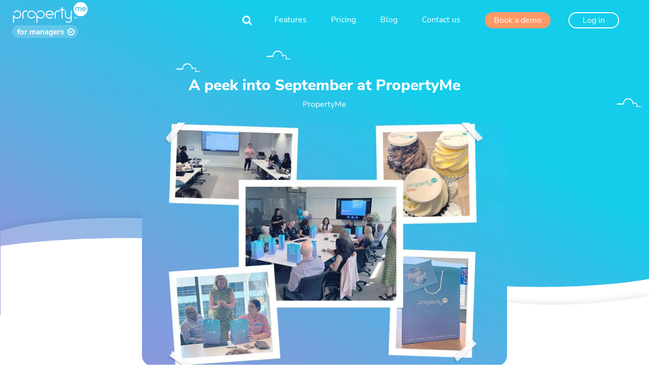

--- FILE ---
content_type: text/html; charset=UTF-8
request_url: https://www.propertyme.com.au/blog/propertyme/peek-into-september-2023
body_size: 20035
content:
<!doctype html><html lang="en-AU"><head><meta charset="UTF-8"><meta name="viewport" content="width=device-width, initial-scale=1"><link rel="alternate" hreflang="en-au" href="https://www.propertyme.com.au/blog/propertyme/peek-into-september-2023"><link rel="alternate" hreflang="en-nz" href="https://www.propertyme.com/nz/blog/propertyme/peek-into-september-2023"><link rel="alternate" hreflang="en-us" href="https://www.propertyme.com/blog/propertyme/peek-into-september-2023"><link rel="alternate" hreflang="x-default" href="https://www.propertyme.com/blog/propertyme/peek-into-september-2023"><link rel="apple-touch-icon" sizes="57x57" href= "https://www.propertyme.com.au/wp-content/themes/PropertyMe/assets/dist/favicons/apple-icon-57x57.png"><link rel="apple-touch-icon" sizes="60x60" href="https://www.propertyme.com.au/wp-content/themes/PropertyMe/assets/dist/favicons/apple-icon-60x60.png"><link rel="apple-touch-icon" sizes="72x72" href="https://www.propertyme.com.au/wp-content/themes/PropertyMe/assets/dist/favicons/apple-icon-72x72.png"><link rel="apple-touch-icon" sizes="76x76" href="https://www.propertyme.com.au/wp-content/themes/PropertyMe/assets/dist/favicons/apple-icon-76x76.png"><link rel="apple-touch-icon" sizes="114x114" href="https://www.propertyme.com.au/wp-content/themes/PropertyMe/assets/dist/favicons/apple-icon-114x114.png"><link rel="apple-touch-icon" sizes="120x120" href="https://www.propertyme.com.au/wp-content/themes/PropertyMe/assets/dist/favicons/apple-icon-120x120.png"><link rel="apple-touch-icon" sizes="144x144" href="https://www.propertyme.com.au/wp-content/themes/PropertyMe/assets/dist/favicons/apple-icon-144x144.png"><link rel="apple-touch-icon" sizes="152x152" href="https://www.propertyme.com.au/wp-content/themes/PropertyMe/assets/dist/favicons/apple-icon-152x152.png"><link rel="apple-touch-icon" sizes="180x180" href="https://www.propertyme.com.au/wp-content/themes/PropertyMe/assets/dist/favicons/apple-icon-180x180.png"><link rel="icon" type="image/png" sizes="192x192"  href="https://www.propertyme.com.au/wp-content/themes/PropertyMe/assets/dist/favicons/android-icon-192x192.png"><link rel="icon" type="image/png" sizes="32x32" href="https://www.propertyme.com.au/wp-content/themes/PropertyMe/assets/dist/favicons/favicon-32x32.png"><link rel="icon" type="image/png" sizes="96x96" href="https://www.propertyme.com.au/wp-content/themes/PropertyMe/assets/dist/favicons/favicon-96x96.png"><link rel="icon" type="image/png" sizes="16x16" href="https://www.propertyme.com.au/wp-content/themes/PropertyMe/assets/dist/favicons/favicon-16x16.png"><link rel="manifest" href="https://www.propertyme.com.au/wp-content/themes/PropertyMe/assets/dist/favicons/manifest.json"><meta name="msapplication-TileColor" content="#ffffff"><meta name="msapplication-TileImage" content="https://www.propertyme.com.au/wp-content/themes/PropertyMe/assets/dist/favicons/ms-icon-144x144.png"><meta name="theme-color" content="#ffffff"><style>body,button,input,optgroup,select,textarea{color:#6a707a;font-family:"Nunito Sans","Helvetica Neue",sans-serif;font-size:1rem;line-height:1.5}h1,h2,h3,h4,h5,h6{clear:both}h1{font-size:2.5rem}section h2,section h3,section h4,section h5,section h6{margin-bottom:20px}p{margin-bottom:1.5em}blockquote{margin:0 1.5em}hr{background-color:#e6e6e6;border:0;height:1px;margin-bottom:1.5em}ol,ul{margin:0 0 1.5em 1.5em}ul{list-style:disc}ol{list-style:decimal}li>ol,li>ul{margin-bottom:0;margin-left:1.5em}dt{font-weight:700}dd{margin:0 1.5em 1.5em}.number-list{display:inline-block;text-align:left}.number-list ol{list-style:none;counter-reset:numberList}.number-list ol li{counter-increment:numberList}.number-list ol li:before{content:counter(numberList) ". ";color:#6a707a}table{margin:0 0 1.5em;width:100%}embed,iframe,object{max-width:100%}img{height:auto;max-width:100%}figure{margin:1em 0}a{color:#f96}a:visited{color:#f96}a:focus{outline:thin dotted}a:active,a:hover{outline:0}.luxbar-menu .input--transparent{border:2px solid #fff;transition:.24s ease-in-out}.luxbar-menu .icon-fa-search{right:20px;top:5px}.luxbar-menu .luxbar-item a:active,.luxbar-menu .luxbar-item a:hover,.luxbar-menu a:active,.luxbar-menu a:hover{color:#fff}.luxbar-scroll .luxbar-header .custom-logo-link img{width:150px}.luxbar-scroll{background-color:#14cdeb}.luxbar-default{width:100%;position:relative;box-shadow:0 1px 3px rgba(0,0,0,.12),0 1px 2px rgba(0,0,0,.24)}.luxbar-static{box-shadow:0 1px 3px rgba(0,0,0,.12),0 1px 2px rgba(0,0,0,.24);width:100%;position:absolute;top:0;left:0}.luxbar-static .luxbar-checkbox:checked~.luxbar-menu{position:absolute}.luxbar-fixed{width:100%;position:fixed;top:0;left:0;z-index:1000}.luxbar-fixed-bottom{width:100%;position:fixed;bottom:0;left:0;z-index:1000}.luxbar-hamburger span,.luxbar-hamburger span::after,.luxbar-hamburger span::before{display:block;height:2px;width:26px;transition:.6s ease;background:#fff}.luxbar-checkbox:checked~.luxbar-menu li .luxbar-hamburger span{background-color:transparent}.luxbar-checkbox:checked~.luxbar-menu li .luxbar-hamburger span::after,.luxbar-checkbox:checked~.luxbar-menu li .luxbar-hamburger span::before{margin-top:0}.luxbar-header{display:flex;flex-direction:row;justify-content:space-between;align-items:center;height:80px}.luxbar-menu-left .luxbar-header,.luxbar-menu-left .luxbar-navigation{justify-content:flex-start}.luxbar-menu-right .luxbar-hamburger{margin-left:auto}.luxbar-brand{font-size:1.6em;padding:18px 24px 18px 24px}.luxbar-menu{min-height:80px;transition:.6s ease;width:100%}.luxbar-navigation{display:flex;flex-direction:column;list-style:none;padding-left:0;margin:0}.luxbar-item a,.luxbar-menu a{text-decoration:none;color:inherit;cursor:pointer;font-size:27px;font-weight:700}.luxbar-item{height:80px;text-align:center;padding:27px 24px 10px 24px}.luxbar-hamburger{width:auto;padding:18px 24px 18px 24px;position:relative;cursor:pointer;padding-right:0;padding-left:0}.luxbar-hamburger span::after,.luxbar-hamburger span::before{content:"";position:absolute}.luxbar-hamburger span::before{margin-top:-8px}.luxbar-hamburger span::after{margin-top:8px}.luxbar-checkbox{display:none}.luxbar-checkbox:not(:checked)~.luxbar-menu{height:80px}.luxbar-checkbox:checked~.luxbar-menu{transition:height .6s ease;height:100vh;overflow:auto;background:linear-gradient(215.51deg,#14cdeb 21.33%,#9194da 93.23%)}.luxbar-checkbox:checked+.luxbar-menu .luxbar-hamburger-doublespin span::before{transform:rotate(225deg)}.luxbar-checkbox:checked+.luxbar-menu .luxbar-hamburger-doublespin span::after{transform:rotate(-225deg)}.luxbar-checkbox:checked+.luxbar-menu .luxbar-hamburger-spin span::before{transform:rotate(45deg)}.luxbar-checkbox:checked+.luxbar-menu .luxbar-hamburger-spin span::after{transform:rotate(-45deg)}.luxbar-menu{color:#fff}.luxbar-menu .nav-btn--orange a{border-radius:30px;font-style:normal;font-weight:700;font-size:25px;line-height:34px;width:auto;text-decoration:none;color:#fff;background-color:#f96;border-color:#f96;padding:5px 18px;max-width:275px;margin:auto;display:block}.luxbar-menu .nav-btn--orange a:hover:after{content:none}.navbar-light .navbar-nav .nav-link{color:#fff;text-decoration:none}.site-branding{display:inline-block;max-width:170px}.main-navigation{display:inline-block;width:auto}.site-header{background-color:#14cdeb;height:75px}.site-header nav ul{text-decoration:none}.menu-search-form{text-align:center}.menu-search-form input[type=search]:focus{color:#fff}.nav-btn--transparent .dropdown-toggle{display:none;max-width:100px}.nav-btn--transparent .dropdown-menu{margin:0;padding:0}.nav-btn--transparent .dropdown-menu .menu-item{height:auto;padding:0;padding-top:8px}.nav-btn--transparent .dropdown-menu .owner-tenant,.nav-btn--transparent .dropdown-menu .property-manager{margin-bottom:20px}.nav-btn--transparent .dropdown-menu .owner-tenant a,.nav-btn--transparent .dropdown-menu .property-manager a{font-size:20px;line-height:27px}.nav-btn--transparent .dropdown-menu .property-manager .dropdown-item:before{content:"";display:block;width:53px;height:53px;margin:auto;background-image:url(/wp-content/themes/PropertyMe/assets/dist/images/sign-in-property-manager.png)}.nav-btn--transparent .dropdown-menu .property-manager .dropdown-item:after{content:"Sign in";display:block}.nav-btn--transparent .dropdown-menu .owner-tenant .dropdown-item:before{content:"";display:block;width:53px;height:53px;margin:auto;background-image:url(/wp-content/themes/PropertyMe/assets/dist/images/sign-in-owner-tenant.png)}.nav-btn--transparent .dropdown-menu .owner-tenant .dropdown-item:after{content:"Sign in";display:block}.nav-link{position:relative}.nav-link:hover:after{left:50%;right:auto;content:"";width:20px;height:3px;border:0;background-color:#fff;margin-bottom:10px;display:block;margin:auto}input.input--transparent{text-align:center;border:2px solid #fff;background:0 0;color:#fff;outline:0}input.input--transparent:focus{outline:0!important;color:#fff}input.input--transparent::-moz-placeholder{color:#fff;opacity:1}input.input--transparent:-ms-input-placeholder{color:#fff;opacity:1}input.input--transparent::placeholder{color:#fff;opacity:1}input.input--transparent:-ms-input-placeholder{color:#fff}input.input--transparent::-ms-input-placeholder{color:#fff}input.input--transparent::-webkit-search-cancel-button{-webkit-appearance:none}.search-form{display:inline-block;margin-top:17px;position:relative;z-index:10;margin-left:auto;margin-right:auto}.search-form>i{color:#fff;font-size:20px;position:absolute;right:7px;top:7px;z-index:-1}.search-field{background:0 0;border:2px solid transparent;border-radius:25px;color:transparent;font-weight:400;height:35px;padding-left:15px;transition:.24s ease-in-out;-webkit-appearance:none;width:200px}.search-field::-moz-placeholder{color:transparent;-moz-transition:.24s ease-in-out;transition:.24s ease-in-out}.search-field:-ms-input-placeholder{color:transparent;-ms-transition:.24s ease-in-out;transition:.24s ease-in-out}.search-field::placeholder{color:transparent;transition:.24s ease-in-out}.search-field:active::-moz-placeholder,.search-field:focus::-moz-placeholder,.search-field:hover::-moz-placeholder{color:#fff}.search-field:active:-ms-input-placeholder,.search-field:focus:-ms-input-placeholder,.search-field:hover:-ms-input-placeholder{color:#fff}.search-field:active::placeholder,.search-field:focus::placeholder,.search-field:hover::placeholder{color:#fff}@media screen and (max-width:1200px){.nav--explore-features.dropdown:hover>ul{display:none}.nav--explore-features .dropdown-menu{display:none}}.dropdown>ul{list-style:none}@media screen and (min-width:1200px){header .luxbar-menu .menu-item{display:block}header .luxbar-checkbox:not(:checked)~.luxbar-menu .menu-item{display:block}header .luxbar-checkbox:checked~.luxbar-menu .menu-item{display:block}.luxbar-menu .nav-btn--transparent{padding-right:0;padding-left:0;width:170px;padding-top:24px}.nav--explore-features{width:180px}.nav--explore-features.dropdown>a::after{content:none}.nav--explore-features.dropdown .dropdown-menu{margin-left:auto;margin-right:auto;border-radius:12px}.nav--explore-features.dropdown .dropdown-menu li:first-of-type{border-top-left-radius:12px;border-top-right-radius:12px}.nav--explore-features.dropdown .dropdown-menu li:last-of-type{border-bottom-left-radius:12px;border-bottom-right-radius:12px}.nav--explore-features .dropdown-menu{background-color:#dae6ed;color:#4c6993;position:relative;margin-left:10px;margin-right:10px;margin-top:5px}.nav--explore-features .dropdown-menu .menu-item:hover{background-color:#edf2f6}.nav--explore-features .dropdown-menu .menu-item:hover a{color:#4c6993}.nav--explore-features .dropdown-menu .luxbar-item a{font-weight:700;font-size:12px;display:block}.menu-search-form{padding:18px 0 0 24px}.owner-site .nav-btn--transparent a{display:block;max-width:100px}.owner-site .nav-btn--transparent a:hover{background-color:#8695b2;color:#fff;border-color:#fff}.tenant-site .nav-btn--transparent a{display:block;max-width:100px}.tenant-site .nav-btn--transparent a:hover{background-color:#b2b4e5;color:#fff;border-color:#fff}.btn--transparent,.nav-btn--transparent a{background-color:transparent;border:2px solid #fff;color:#fff;border-radius:30px;font-style:normal;font-weight:700;font-size:16px;line-height:22px;width:auto;text-decoration:none;padding:3px 18px;transition:.12s ease-in-out;max-width:275px;margin:auto}.btn--transparent:hover,.nav-btn--transparent a:hover{background-color:#fff;color:#14cdeb;border-color:#14cdeb}.btn--transparent:hover:after,.nav-btn--transparent a:hover:after{content:none}.nav-btn--transparent .dropdown-menu .owner-tenant,.nav-btn--transparent .dropdown-menu .property-manager{margin-bottom:0;margin-top:5px}.nav-btn--transparent .dropdown-menu .owner-tenant a,.nav-btn--transparent .dropdown-menu .property-manager a{font-size:16px;padding-top:5px;padding-bottom:5px}.nav-btn--transparent .dropdown-menu .dropdown-item{background-color:#14cdeb;padding:0 18px;font-size:14px;transition:.12s ease-in-out}.nav-btn--transparent .dropdown-menu .dropdown-item:hover{background-color:#fff;color:#14cdeb;border-color:#14cdeb}.nav-btn--transparent .dropdown-menu li.menu-item .dropdown-item:before{display:none}.nav-btn--transparent .dropdown-menu li.menu-item .dropdown-item:after{display:none}.nav-btn--transparent .dropdown-toggle{display:block}.luxbar-menu .nav-btn--orange{padding-right:0;padding-top:24px}.luxbar-menu .nav-btn--orange a{font-size:16px;line-height:22px}.luxbar-menu .nav-btn--orange a:hover{background-color:#f29161;border-color:#ffa375}.luxbar-menu .luxbar-item a,.luxbar-menu a{font-size:16px;font-weight:400}.luxbar-menu .input--transparent{padding-right:30px;padding-left:10px;border:2px solid transparent}.luxbar-menu .input--transparent:hover{border-color:#fff}.search-field{width:35px;height:auto;padding:10px 40px 10px 15px;width:10px}.search-field:active,.search-field:focus,.search-field:hover{border-color:#fff;color:#fff;outline:0;width:200px}#searchbar,.search-form{margin:6px 0 10px;margin-bottom:20px}.search-field:active,.search-field:focus,.search-field:hover{width:200px}#searchbar>i,.search-form>i{right:50%;top:12px;transition:.24s ease-in-out}.luxbar-navigation{flex-flow:row;justify-content:flex-end}.luxbar-hamburger{display:none}.luxbar-checkbox:not(:checked)~.luxbar-menu{overflow:visible}.luxbar-checkbox:checked~.luxbar-menu{height:80px}.luxbar-menu .luxbar-item{border:0}.luxbar-menu-right .luxbar-header{margin-right:auto}.dropdown{position:relative;height:auto;min-height:80px;height:80px}.dropdown:hover>ul{position:relative;display:block;min-width:100%;padding:0}.dropdown>ul{display:block;padding:0;display:none}.dropdown>ul .luxbar-item{min-width:100%;height:29px;padding:0}.dropdown>ul .luxbar-item a{min-height:29px;line-height:29px;padding:0;white-space:nowrap}}.luxbar-checkbox:not(:checked)~.luxbar-menu{transition-property:opacity;transition-duration:.5s;transition-delay:.5s;transition-timing-function:ease}.luxbar-checkbox:not(:checked)~.luxbar-menu .menu-item{display:none}.luxbar-checkbox:checked~.luxbar-menu .menu-item{display:block}.owner-site .luxbar-scroll .luxbar-header,.tenant-site .luxbar-scroll .luxbar-header{height:80px}@font-face{font-family:icomoon;src:url(/wp-content/themes/PropertyMe/assets/dist/fonts/icomoon.eot?xtf40f);src:url(/wp-content/themes/PropertyMe/assets/dist/fonts/icomoon.eot?xtf40f#iefix) format("embedded-opentype"),url(/wp-content/themes/PropertyMe/assets/dist/fonts/icomoon.ttf?xtf40f) format("truetype"),url(/wp-content/themes/PropertyMe/assets/dist/fonts/icomoon.woff?xtf40f) format("woff"),url(/wp-content/themes/PropertyMe/assets/dist/fonts/icomoon.svg?xtf40f#icomoon) format("svg");font-weight:400;font-style:normal;font-display:block}[class*=" icon-"],[class^=icon-]{font-family:icomoon!important;speak:never;font-style:normal;font-weight:400;font-variant:normal;text-transform:none;line-height:1;-webkit-font-smoothing:antialiased;-moz-osx-font-smoothing:grayscale}.icon-fa-search::before{content:"\e900"}.icon-tiktok::before {content: "\e91b"}.color--orange{color:#f96}.color--white{color:#fff}.btn--white{background-color:#fff;border-color:#fff}</style> <script>window.JetpackScriptData = {"site":{"icon":"https://www.propertyme.com.au/wp-content/uploads/2026/01/agent-ios-light-512px.png","title":"PropertyMe","host":"unknown","is_wpcom_platform":false}};</script> <meta name='robots' content='index, follow, max-image-preview:large, max-snippet:-1, max-video-preview:-1' /><link media="all" href="https://www.propertyme.com.au/wp-content/cache/autoptimize/1/css/autoptimize_3a76831ccf58ff856f870859011fdcdf.css" rel="stylesheet"><title>A peek into September at PropertyMe - PropertyMe</title><meta name="description" content="We know we always say it but September was a blip in time, with the only indication of October creeping up being the warming temperatures and increased use of the phrase ‘beach day’ around the office." /><link rel="canonical" href="https://www.propertyme.com.au/blog/propertyme/peek-into-september-2023" /><meta property="og:locale" content="en_US" /><meta property="og:type" content="article" /><meta property="og:title" content="A peek into September at PropertyMe" /><meta property="og:description" content="We know we always say it but September was a blip in time, with the only indication of October creeping up being the warming temperatures and increased use of the phrase ‘beach day’ around the office." /><meta property="og:url" content="https://www.propertyme.com.au/blog/propertyme/peek-into-september-2023" /><meta property="og:site_name" content="PropertyMe" /><meta property="article:published_time" content="2023-09-28T02:11:08+00:00" /><meta property="article:modified_time" content="2025-04-04T04:41:02+00:00" /><meta property="og:image" content="https://www.propertyme.com.au/wp-content/uploads/2023/09/September_cover_1.jpg" /><meta property="og:image:width" content="1600" /><meta property="og:image:height" content="1200" /><meta property="og:image:type" content="image/jpeg" /><meta name="author" content="Sinead Clarke" /><meta name="twitter:card" content="summary_large_image" /><meta name="twitter:label1" content="Written by" /><meta name="twitter:data1" content="Sinead Clarke" /><meta name="twitter:label2" content="Est. reading time" /><meta name="twitter:data2" content="6 minutes" /> <script type="application/ld+json" class="yoast-schema-graph">{"@context":"https://schema.org","@graph":[{"@type":"Article","@id":"https://www.propertyme.com.au/blog/propertyme/peek-into-september-2023#article","isPartOf":{"@id":"https://www.propertyme.com.au/blog/propertyme/peek-into-september-2023"},"author":{"name":"Sinead Clarke","@id":"https://www.propertyme.com.au/#/schema/person/91ef86f7d4e426d469ed11486aba38b1"},"headline":"A peek into September at PropertyMe","datePublished":"2023-09-28T02:11:08+00:00","dateModified":"2025-04-04T04:41:02+00:00","mainEntityOfPage":{"@id":"https://www.propertyme.com.au/blog/propertyme/peek-into-september-2023"},"wordCount":1117,"publisher":{"@id":"https://www.propertyme.com.au/#organization"},"image":{"@id":"https://www.propertyme.com.au/blog/propertyme/peek-into-september-2023#primaryimage"},"thumbnailUrl":"https://www.propertyme.com.au/wp-content/uploads/2023/09/September_cover_1.jpg","articleSection":["PropertyMe"],"inLanguage":"en-AU"},{"@type":"WebPage","@id":"https://www.propertyme.com.au/blog/propertyme/peek-into-september-2023","url":"https://www.propertyme.com.au/blog/propertyme/peek-into-september-2023","name":"A peek into September at PropertyMe - PropertyMe","isPartOf":{"@id":"https://www.propertyme.com.au/#website"},"primaryImageOfPage":{"@id":"https://www.propertyme.com.au/blog/propertyme/peek-into-september-2023#primaryimage"},"image":{"@id":"https://www.propertyme.com.au/blog/propertyme/peek-into-september-2023#primaryimage"},"thumbnailUrl":"https://www.propertyme.com.au/wp-content/uploads/2023/09/September_cover_1.jpg","datePublished":"2023-09-28T02:11:08+00:00","dateModified":"2025-04-04T04:41:02+00:00","description":"We know we always say it but September was a blip in time, with the only indication of October creeping up being the warming temperatures and increased use of the phrase ‘beach day’ around the office.","breadcrumb":{"@id":"https://www.propertyme.com.au/blog/propertyme/peek-into-september-2023#breadcrumb"},"inLanguage":"en-AU","potentialAction":[{"@type":"ReadAction","target":["https://www.propertyme.com.au/blog/propertyme/peek-into-september-2023"]}]},{"@type":"ImageObject","inLanguage":"en-AU","@id":"https://www.propertyme.com.au/blog/propertyme/peek-into-september-2023#primaryimage","url":"https://www.propertyme.com.au/wp-content/uploads/2023/09/September_cover_1.jpg","contentUrl":"https://www.propertyme.com.au/wp-content/uploads/2023/09/September_cover_1.jpg","width":1600,"height":1200,"caption":"Collage of September images"},{"@type":"BreadcrumbList","@id":"https://www.propertyme.com.au/blog/propertyme/peek-into-september-2023#breadcrumb","itemListElement":[{"@type":"ListItem","position":1,"name":"Home","item":"https://www.propertyme.com.au/"},{"@type":"ListItem","position":2,"name":"Blog","item":"https://www.propertyme.com.au/blog"},{"@type":"ListItem","position":3,"name":"A peek into September at PropertyMe"}]},{"@type":"WebSite","@id":"https://www.propertyme.com.au/#website","url":"https://www.propertyme.com.au/","name":"PropertyMe","description":"","publisher":{"@id":"https://www.propertyme.com.au/#organization"},"potentialAction":[{"@type":"SearchAction","target":{"@type":"EntryPoint","urlTemplate":"https://www.propertyme.com.au/?s={search_term_string}"},"query-input":{"@type":"PropertyValueSpecification","valueRequired":true,"valueName":"search_term_string"}}],"inLanguage":"en-AU"},{"@type":"Organization","@id":"https://www.propertyme.com.au/#organization","name":"PropertyMe","url":"https://www.propertyme.com.au/","logo":{"@type":"ImageObject","inLanguage":"en-AU","@id":"https://www.propertyme.com.au/#/schema/logo/image/","url":"https://www.propertyme.com.au/wp-content/uploads/2021/01/propertyme-logo-1200-630.jpg","contentUrl":"https://www.propertyme.com.au/wp-content/uploads/2021/01/propertyme-logo-1200-630.jpg","width":1200,"height":630,"caption":"PropertyMe"},"image":{"@id":"https://www.propertyme.com.au/#/schema/logo/image/"}},{"@type":"Person","@id":"https://www.propertyme.com.au/#/schema/person/91ef86f7d4e426d469ed11486aba38b1","name":"Sinead Clarke","description":"Sinead’s journey in the property management industry had unorthodox beginnings. After graduating from The University of Queensland with a major in Marketing and minor in Real Estate &amp; Development, and interning at LJ Hooker, Sinead joined the PropertyMe team. Over the past two years she has continued to explore a variety of topics, with a focus on client engagement and learning how to grow your business.","url":"https://www.propertyme.com.au/author/sinead-clarke"}]}</script> <link rel="alternate" type="application/rss+xml" title="PropertyMe &raquo; Feed" href="https://www.propertyme.com.au/feed" /><style id='wp-img-auto-sizes-contain-inline-css'>img:is([sizes=auto i],[sizes^="auto," i]){contain-intrinsic-size:3000px 1500px}
/*# sourceURL=wp-img-auto-sizes-contain-inline-css */</style><style id='classic-theme-styles-inline-css'>/*! This file is auto-generated */
.wp-block-button__link{color:#fff;background-color:#32373c;border-radius:9999px;box-shadow:none;text-decoration:none;padding:calc(.667em + 2px) calc(1.333em + 2px);font-size:1.125em}.wp-block-file__button{background:#32373c;color:#fff;text-decoration:none}
/*# sourceURL=/wp-includes/css/classic-themes.min.css */</style><style>.wp-block-gallery.is-cropped .blocks-gallery-item picture{height:100%;width:100%;}</style><link rel="icon" href="https://www.propertyme.com.au/wp-content/uploads/2026/01/agent-ios-light-512px.png" sizes="32x32" /><link rel="icon" href="https://www.propertyme.com.au/wp-content/uploads/2026/01/agent-ios-light-512px.png" sizes="192x192" /><link rel="apple-touch-icon" href="https://www.propertyme.com.au/wp-content/uploads/2026/01/agent-ios-light-512px.png" /><meta name="msapplication-TileImage" content="https://www.propertyme.com.au/wp-content/uploads/2026/01/agent-ios-light-512px.png" /><meta name="facebook-domain-verification" content="dsgpy9gb4mcm585a30h9rs8aj9erjc">  <script>(function(w,d,s,l,i){w[l]=w[l]||[];w[l].push({'gtm.start':
    new Date().getTime(),event:'gtm.js'});var f=d.getElementsByTagName(s)[0],
    j=d.createElement(s),dl=l!='dataLayer'?'&l='+l:'';j.async=true;j.src=
    'https://www.googletagmanager.com/gtm.js?id='+i+dl;f.parentNode.insertBefore(j,f);
    })(window,document,'script','dataLayer','GTM-T7D9C8V');</script>  <script>(function(i,s,o,g,r,a,m){i['GoogleAnalyticsObject']=r;i[r]=i[r]||function(){
    (i[r].q=i[r].q||[]).push(arguments)},i[r].l=1*new Date();a=s.createElement(o),
    m=s.getElementsByTagName(o)[0];a.async=1;a.src=g;m.parentNode.insertBefore(a,m)
    })(window,document,'script','https://www.google-analytics.com/analytics.js','ga');
    ga('create', 'UA-51345199-1', 'auto');
    ga('send', 'pageview');</script> <script type='text/javascript'>if (!localStorage.getItem('pmeRetVis') && !sessionStorage.getItem('pmeNewVis')) {
        sessionStorage.setItem('pmeNewVis', true);
        localStorage.setItem('pmeRetVis', true);
    }

    if (sessionStorage.getItem('pmeNewVis')) {
        window.smartlook||(function(d) {
            var o=smartlook=function(){ o.api.push(arguments)},h=d.getElementsByTagName('head')[0];
            var c=d.createElement('script');o.api=new Array();c.async=true;c.type='text/javascript';
            c.charset='utf-8';c.src='https://rec.smartlook.com/recorder.js';h.appendChild(c);
        })(document);
        smartlook('init', '6c2d23b076d6ed1e0872eb49004880d8141f4a3b');
    }

function getQueryStringParams(query) {
    if (!query) return {};

    const params = new URLSearchParams(query.toLowerCase());

    let result = {};
    for (let [key, value] of params.entries()) {
        result[key] = decodeURIComponent(value.replace(/\+/g, ' '));
    }

    return result;
}

try {
    const tags = getQueryStringParams(window.location.search);

    for (let tag in tags) {
        if (!localStorage.getItem(tag)) {
            localStorage.setItem(tag, tags[tag]);
        }
    }
} catch (error) {
    console.error("Error parsing query string:", error);
}</script>  
 <style id='wp-block-heading-inline-css'>h1:where(.wp-block-heading).has-background,h2:where(.wp-block-heading).has-background,h3:where(.wp-block-heading).has-background,h4:where(.wp-block-heading).has-background,h5:where(.wp-block-heading).has-background,h6:where(.wp-block-heading).has-background{padding:1.25em 2.375em}h1.has-text-align-left[style*=writing-mode]:where([style*=vertical-lr]),h1.has-text-align-right[style*=writing-mode]:where([style*=vertical-rl]),h2.has-text-align-left[style*=writing-mode]:where([style*=vertical-lr]),h2.has-text-align-right[style*=writing-mode]:where([style*=vertical-rl]),h3.has-text-align-left[style*=writing-mode]:where([style*=vertical-lr]),h3.has-text-align-right[style*=writing-mode]:where([style*=vertical-rl]),h4.has-text-align-left[style*=writing-mode]:where([style*=vertical-lr]),h4.has-text-align-right[style*=writing-mode]:where([style*=vertical-rl]),h5.has-text-align-left[style*=writing-mode]:where([style*=vertical-lr]),h5.has-text-align-right[style*=writing-mode]:where([style*=vertical-rl]),h6.has-text-align-left[style*=writing-mode]:where([style*=vertical-lr]),h6.has-text-align-right[style*=writing-mode]:where([style*=vertical-rl]){rotate:180deg}
/*# sourceURL=https://www.propertyme.com.au/wp-includes/blocks/heading/style.min.css */</style><style id='wp-block-image-inline-css'>.wp-block-image>a,.wp-block-image>figure>a{display:inline-block}.wp-block-image img{box-sizing:border-box;height:auto;max-width:100%;vertical-align:bottom}@media not (prefers-reduced-motion){.wp-block-image img.hide{visibility:hidden}.wp-block-image img.show{animation:show-content-image .4s}}.wp-block-image[style*=border-radius] img,.wp-block-image[style*=border-radius]>a{border-radius:inherit}.wp-block-image.has-custom-border img{box-sizing:border-box}.wp-block-image.aligncenter{text-align:center}.wp-block-image.alignfull>a,.wp-block-image.alignwide>a{width:100%}.wp-block-image.alignfull img,.wp-block-image.alignwide img{height:auto;width:100%}.wp-block-image .aligncenter,.wp-block-image .alignleft,.wp-block-image .alignright,.wp-block-image.aligncenter,.wp-block-image.alignleft,.wp-block-image.alignright{display:table}.wp-block-image .aligncenter>figcaption,.wp-block-image .alignleft>figcaption,.wp-block-image .alignright>figcaption,.wp-block-image.aligncenter>figcaption,.wp-block-image.alignleft>figcaption,.wp-block-image.alignright>figcaption{caption-side:bottom;display:table-caption}.wp-block-image .alignleft{float:left;margin:.5em 1em .5em 0}.wp-block-image .alignright{float:right;margin:.5em 0 .5em 1em}.wp-block-image .aligncenter{margin-left:auto;margin-right:auto}.wp-block-image :where(figcaption){margin-bottom:1em;margin-top:.5em}.wp-block-image.is-style-circle-mask img{border-radius:9999px}@supports ((-webkit-mask-image:none) or (mask-image:none)) or (-webkit-mask-image:none){.wp-block-image.is-style-circle-mask img{border-radius:0;-webkit-mask-image:url('data:image/svg+xml;utf8,<svg viewBox="0 0 100 100" xmlns="http://www.w3.org/2000/svg"><circle cx="50" cy="50" r="50"/></svg>');mask-image:url('data:image/svg+xml;utf8,<svg viewBox="0 0 100 100" xmlns="http://www.w3.org/2000/svg"><circle cx="50" cy="50" r="50"/></svg>');mask-mode:alpha;-webkit-mask-position:center;mask-position:center;-webkit-mask-repeat:no-repeat;mask-repeat:no-repeat;-webkit-mask-size:contain;mask-size:contain}}:root :where(.wp-block-image.is-style-rounded img,.wp-block-image .is-style-rounded img){border-radius:9999px}.wp-block-image figure{margin:0}.wp-lightbox-container{display:flex;flex-direction:column;position:relative}.wp-lightbox-container img{cursor:zoom-in}.wp-lightbox-container img:hover+button{opacity:1}.wp-lightbox-container button{align-items:center;backdrop-filter:blur(16px) saturate(180%);background-color:#5a5a5a40;border:none;border-radius:4px;cursor:zoom-in;display:flex;height:20px;justify-content:center;opacity:0;padding:0;position:absolute;right:16px;text-align:center;top:16px;width:20px;z-index:100}@media not (prefers-reduced-motion){.wp-lightbox-container button{transition:opacity .2s ease}}.wp-lightbox-container button:focus-visible{outline:3px auto #5a5a5a40;outline:3px auto -webkit-focus-ring-color;outline-offset:3px}.wp-lightbox-container button:hover{cursor:pointer;opacity:1}.wp-lightbox-container button:focus{opacity:1}.wp-lightbox-container button:focus,.wp-lightbox-container button:hover,.wp-lightbox-container button:not(:hover):not(:active):not(.has-background){background-color:#5a5a5a40;border:none}.wp-lightbox-overlay{box-sizing:border-box;cursor:zoom-out;height:100vh;left:0;overflow:hidden;position:fixed;top:0;visibility:hidden;width:100%;z-index:100000}.wp-lightbox-overlay .close-button{align-items:center;cursor:pointer;display:flex;justify-content:center;min-height:40px;min-width:40px;padding:0;position:absolute;right:calc(env(safe-area-inset-right) + 16px);top:calc(env(safe-area-inset-top) + 16px);z-index:5000000}.wp-lightbox-overlay .close-button:focus,.wp-lightbox-overlay .close-button:hover,.wp-lightbox-overlay .close-button:not(:hover):not(:active):not(.has-background){background:none;border:none}.wp-lightbox-overlay .lightbox-image-container{height:var(--wp--lightbox-container-height);left:50%;overflow:hidden;position:absolute;top:50%;transform:translate(-50%,-50%);transform-origin:top left;width:var(--wp--lightbox-container-width);z-index:9999999999}.wp-lightbox-overlay .wp-block-image{align-items:center;box-sizing:border-box;display:flex;height:100%;justify-content:center;margin:0;position:relative;transform-origin:0 0;width:100%;z-index:3000000}.wp-lightbox-overlay .wp-block-image img{height:var(--wp--lightbox-image-height);min-height:var(--wp--lightbox-image-height);min-width:var(--wp--lightbox-image-width);width:var(--wp--lightbox-image-width)}.wp-lightbox-overlay .wp-block-image figcaption{display:none}.wp-lightbox-overlay button{background:none;border:none}.wp-lightbox-overlay .scrim{background-color:#fff;height:100%;opacity:.9;position:absolute;width:100%;z-index:2000000}.wp-lightbox-overlay.active{visibility:visible}@media not (prefers-reduced-motion){.wp-lightbox-overlay.active{animation:turn-on-visibility .25s both}.wp-lightbox-overlay.active img{animation:turn-on-visibility .35s both}.wp-lightbox-overlay.show-closing-animation:not(.active){animation:turn-off-visibility .35s both}.wp-lightbox-overlay.show-closing-animation:not(.active) img{animation:turn-off-visibility .25s both}.wp-lightbox-overlay.zoom.active{animation:none;opacity:1;visibility:visible}.wp-lightbox-overlay.zoom.active .lightbox-image-container{animation:lightbox-zoom-in .4s}.wp-lightbox-overlay.zoom.active .lightbox-image-container img{animation:none}.wp-lightbox-overlay.zoom.active .scrim{animation:turn-on-visibility .4s forwards}.wp-lightbox-overlay.zoom.show-closing-animation:not(.active){animation:none}.wp-lightbox-overlay.zoom.show-closing-animation:not(.active) .lightbox-image-container{animation:lightbox-zoom-out .4s}.wp-lightbox-overlay.zoom.show-closing-animation:not(.active) .lightbox-image-container img{animation:none}.wp-lightbox-overlay.zoom.show-closing-animation:not(.active) .scrim{animation:turn-off-visibility .4s forwards}}@keyframes show-content-image{0%{visibility:hidden}99%{visibility:hidden}to{visibility:visible}}@keyframes turn-on-visibility{0%{opacity:0}to{opacity:1}}@keyframes turn-off-visibility{0%{opacity:1;visibility:visible}99%{opacity:0;visibility:visible}to{opacity:0;visibility:hidden}}@keyframes lightbox-zoom-in{0%{transform:translate(calc((-100vw + var(--wp--lightbox-scrollbar-width))/2 + var(--wp--lightbox-initial-left-position)),calc(-50vh + var(--wp--lightbox-initial-top-position))) scale(var(--wp--lightbox-scale))}to{transform:translate(-50%,-50%) scale(1)}}@keyframes lightbox-zoom-out{0%{transform:translate(-50%,-50%) scale(1);visibility:visible}99%{visibility:visible}to{transform:translate(calc((-100vw + var(--wp--lightbox-scrollbar-width))/2 + var(--wp--lightbox-initial-left-position)),calc(-50vh + var(--wp--lightbox-initial-top-position))) scale(var(--wp--lightbox-scale));visibility:hidden}}
/*# sourceURL=https://www.propertyme.com.au/wp-includes/blocks/image/style.min.css */</style><style id='wp-block-list-inline-css'>ol,ul{box-sizing:border-box}:root :where(.wp-block-list.has-background){padding:1.25em 2.375em}
/*# sourceURL=https://www.propertyme.com.au/wp-includes/blocks/list/style.min.css */</style><style id='wp-block-paragraph-inline-css'>.is-small-text{font-size:.875em}.is-regular-text{font-size:1em}.is-large-text{font-size:2.25em}.is-larger-text{font-size:3em}.has-drop-cap:not(:focus):first-letter{float:left;font-size:8.4em;font-style:normal;font-weight:100;line-height:.68;margin:.05em .1em 0 0;text-transform:uppercase}body.rtl .has-drop-cap:not(:focus):first-letter{float:none;margin-left:.1em}p.has-drop-cap.has-background{overflow:hidden}:root :where(p.has-background){padding:1.25em 2.375em}:where(p.has-text-color:not(.has-link-color)) a{color:inherit}p.has-text-align-left[style*="writing-mode:vertical-lr"],p.has-text-align-right[style*="writing-mode:vertical-rl"]{rotate:180deg}
/*# sourceURL=https://www.propertyme.com.au/wp-includes/blocks/paragraph/style.min.css */</style><style id='global-styles-inline-css'>:root{--wp--preset--aspect-ratio--square: 1;--wp--preset--aspect-ratio--4-3: 4/3;--wp--preset--aspect-ratio--3-4: 3/4;--wp--preset--aspect-ratio--3-2: 3/2;--wp--preset--aspect-ratio--2-3: 2/3;--wp--preset--aspect-ratio--16-9: 16/9;--wp--preset--aspect-ratio--9-16: 9/16;--wp--preset--color--black: #000000;--wp--preset--color--cyan-bluish-gray: #abb8c3;--wp--preset--color--white: #FFF;--wp--preset--color--pale-pink: #f78da7;--wp--preset--color--vivid-red: #cf2e2e;--wp--preset--color--luminous-vivid-orange: #ff6900;--wp--preset--color--luminous-vivid-amber: #fcb900;--wp--preset--color--light-green-cyan: #7bdcb5;--wp--preset--color--vivid-green-cyan: #00d084;--wp--preset--color--pale-cyan-blue: #8ed1fc;--wp--preset--color--vivid-cyan-blue: #0693e3;--wp--preset--color--vivid-purple: #9b51e0;--wp--preset--color--gradient: #7e81d4;--wp--preset--color--grey: #F9FAFB;--wp--preset--color--light-blue: #14cdeb;--wp--preset--color--dark-blue: #4C6993;--wp--preset--color--purple: #9194DA;--wp--preset--color--orange: #FF9966;--wp--preset--gradient--vivid-cyan-blue-to-vivid-purple: linear-gradient(135deg,rgb(6,147,227) 0%,rgb(155,81,224) 100%);--wp--preset--gradient--light-green-cyan-to-vivid-green-cyan: linear-gradient(135deg,rgb(122,220,180) 0%,rgb(0,208,130) 100%);--wp--preset--gradient--luminous-vivid-amber-to-luminous-vivid-orange: linear-gradient(135deg,rgb(252,185,0) 0%,rgb(255,105,0) 100%);--wp--preset--gradient--luminous-vivid-orange-to-vivid-red: linear-gradient(135deg,rgb(255,105,0) 0%,rgb(207,46,46) 100%);--wp--preset--gradient--very-light-gray-to-cyan-bluish-gray: linear-gradient(135deg,rgb(238,238,238) 0%,rgb(169,184,195) 100%);--wp--preset--gradient--cool-to-warm-spectrum: linear-gradient(135deg,rgb(74,234,220) 0%,rgb(151,120,209) 20%,rgb(207,42,186) 40%,rgb(238,44,130) 60%,rgb(251,105,98) 80%,rgb(254,248,76) 100%);--wp--preset--gradient--blush-light-purple: linear-gradient(135deg,rgb(255,206,236) 0%,rgb(152,150,240) 100%);--wp--preset--gradient--blush-bordeaux: linear-gradient(135deg,rgb(254,205,165) 0%,rgb(254,45,45) 50%,rgb(107,0,62) 100%);--wp--preset--gradient--luminous-dusk: linear-gradient(135deg,rgb(255,203,112) 0%,rgb(199,81,192) 50%,rgb(65,88,208) 100%);--wp--preset--gradient--pale-ocean: linear-gradient(135deg,rgb(255,245,203) 0%,rgb(182,227,212) 50%,rgb(51,167,181) 100%);--wp--preset--gradient--electric-grass: linear-gradient(135deg,rgb(202,248,128) 0%,rgb(113,206,126) 100%);--wp--preset--gradient--midnight: linear-gradient(135deg,rgb(2,3,129) 0%,rgb(40,116,252) 100%);--wp--preset--font-size--small: 13px;--wp--preset--font-size--medium: 20px;--wp--preset--font-size--large: 36px;--wp--preset--font-size--x-large: 42px;--wp--preset--spacing--20: 0.44rem;--wp--preset--spacing--30: 0.67rem;--wp--preset--spacing--40: 1rem;--wp--preset--spacing--50: 1.5rem;--wp--preset--spacing--60: 2.25rem;--wp--preset--spacing--70: 3.38rem;--wp--preset--spacing--80: 5.06rem;--wp--preset--shadow--natural: 6px 6px 9px rgba(0, 0, 0, 0.2);--wp--preset--shadow--deep: 12px 12px 50px rgba(0, 0, 0, 0.4);--wp--preset--shadow--sharp: 6px 6px 0px rgba(0, 0, 0, 0.2);--wp--preset--shadow--outlined: 6px 6px 0px -3px rgb(255, 255, 255), 6px 6px rgb(0, 0, 0);--wp--preset--shadow--crisp: 6px 6px 0px rgb(0, 0, 0);}:where(.is-layout-flex){gap: 0.5em;}:where(.is-layout-grid){gap: 0.5em;}body .is-layout-flex{display: flex;}.is-layout-flex{flex-wrap: wrap;align-items: center;}.is-layout-flex > :is(*, div){margin: 0;}body .is-layout-grid{display: grid;}.is-layout-grid > :is(*, div){margin: 0;}:where(.wp-block-columns.is-layout-flex){gap: 2em;}:where(.wp-block-columns.is-layout-grid){gap: 2em;}:where(.wp-block-post-template.is-layout-flex){gap: 1.25em;}:where(.wp-block-post-template.is-layout-grid){gap: 1.25em;}.has-black-color{color: var(--wp--preset--color--black) !important;}.has-cyan-bluish-gray-color{color: var(--wp--preset--color--cyan-bluish-gray) !important;}.has-white-color{color: var(--wp--preset--color--white) !important;}.has-pale-pink-color{color: var(--wp--preset--color--pale-pink) !important;}.has-vivid-red-color{color: var(--wp--preset--color--vivid-red) !important;}.has-luminous-vivid-orange-color{color: var(--wp--preset--color--luminous-vivid-orange) !important;}.has-luminous-vivid-amber-color{color: var(--wp--preset--color--luminous-vivid-amber) !important;}.has-light-green-cyan-color{color: var(--wp--preset--color--light-green-cyan) !important;}.has-vivid-green-cyan-color{color: var(--wp--preset--color--vivid-green-cyan) !important;}.has-pale-cyan-blue-color{color: var(--wp--preset--color--pale-cyan-blue) !important;}.has-vivid-cyan-blue-color{color: var(--wp--preset--color--vivid-cyan-blue) !important;}.has-vivid-purple-color{color: var(--wp--preset--color--vivid-purple) !important;}.has-black-background-color{background-color: var(--wp--preset--color--black) !important;}.has-cyan-bluish-gray-background-color{background-color: var(--wp--preset--color--cyan-bluish-gray) !important;}.has-white-background-color{background-color: var(--wp--preset--color--white) !important;}.has-pale-pink-background-color{background-color: var(--wp--preset--color--pale-pink) !important;}.has-vivid-red-background-color{background-color: var(--wp--preset--color--vivid-red) !important;}.has-luminous-vivid-orange-background-color{background-color: var(--wp--preset--color--luminous-vivid-orange) !important;}.has-luminous-vivid-amber-background-color{background-color: var(--wp--preset--color--luminous-vivid-amber) !important;}.has-light-green-cyan-background-color{background-color: var(--wp--preset--color--light-green-cyan) !important;}.has-vivid-green-cyan-background-color{background-color: var(--wp--preset--color--vivid-green-cyan) !important;}.has-pale-cyan-blue-background-color{background-color: var(--wp--preset--color--pale-cyan-blue) !important;}.has-vivid-cyan-blue-background-color{background-color: var(--wp--preset--color--vivid-cyan-blue) !important;}.has-vivid-purple-background-color{background-color: var(--wp--preset--color--vivid-purple) !important;}.has-black-border-color{border-color: var(--wp--preset--color--black) !important;}.has-cyan-bluish-gray-border-color{border-color: var(--wp--preset--color--cyan-bluish-gray) !important;}.has-white-border-color{border-color: var(--wp--preset--color--white) !important;}.has-pale-pink-border-color{border-color: var(--wp--preset--color--pale-pink) !important;}.has-vivid-red-border-color{border-color: var(--wp--preset--color--vivid-red) !important;}.has-luminous-vivid-orange-border-color{border-color: var(--wp--preset--color--luminous-vivid-orange) !important;}.has-luminous-vivid-amber-border-color{border-color: var(--wp--preset--color--luminous-vivid-amber) !important;}.has-light-green-cyan-border-color{border-color: var(--wp--preset--color--light-green-cyan) !important;}.has-vivid-green-cyan-border-color{border-color: var(--wp--preset--color--vivid-green-cyan) !important;}.has-pale-cyan-blue-border-color{border-color: var(--wp--preset--color--pale-cyan-blue) !important;}.has-vivid-cyan-blue-border-color{border-color: var(--wp--preset--color--vivid-cyan-blue) !important;}.has-vivid-purple-border-color{border-color: var(--wp--preset--color--vivid-purple) !important;}.has-vivid-cyan-blue-to-vivid-purple-gradient-background{background: var(--wp--preset--gradient--vivid-cyan-blue-to-vivid-purple) !important;}.has-light-green-cyan-to-vivid-green-cyan-gradient-background{background: var(--wp--preset--gradient--light-green-cyan-to-vivid-green-cyan) !important;}.has-luminous-vivid-amber-to-luminous-vivid-orange-gradient-background{background: var(--wp--preset--gradient--luminous-vivid-amber-to-luminous-vivid-orange) !important;}.has-luminous-vivid-orange-to-vivid-red-gradient-background{background: var(--wp--preset--gradient--luminous-vivid-orange-to-vivid-red) !important;}.has-very-light-gray-to-cyan-bluish-gray-gradient-background{background: var(--wp--preset--gradient--very-light-gray-to-cyan-bluish-gray) !important;}.has-cool-to-warm-spectrum-gradient-background{background: var(--wp--preset--gradient--cool-to-warm-spectrum) !important;}.has-blush-light-purple-gradient-background{background: var(--wp--preset--gradient--blush-light-purple) !important;}.has-blush-bordeaux-gradient-background{background: var(--wp--preset--gradient--blush-bordeaux) !important;}.has-luminous-dusk-gradient-background{background: var(--wp--preset--gradient--luminous-dusk) !important;}.has-pale-ocean-gradient-background{background: var(--wp--preset--gradient--pale-ocean) !important;}.has-electric-grass-gradient-background{background: var(--wp--preset--gradient--electric-grass) !important;}.has-midnight-gradient-background{background: var(--wp--preset--gradient--midnight) !important;}.has-small-font-size{font-size: var(--wp--preset--font-size--small) !important;}.has-medium-font-size{font-size: var(--wp--preset--font-size--medium) !important;}.has-large-font-size{font-size: var(--wp--preset--font-size--large) !important;}.has-x-large-font-size{font-size: var(--wp--preset--font-size--x-large) !important;}
/*# sourceURL=global-styles-inline-css */</style></head><body class="wp-singular post-template-default single single-post postid-14710 single-format-standard wp-custom-logo wp-theme-PropertyMe propertyme-site"><div class="site"> <a class="skip-link screen-reader-text" href="#primary"> Skip to content </a><header id="luxbar" class="luxbar-fixed"> <input type="checkbox" class="luxbar-checkbox" id="luxbar-checkbox"/><div class="luxbar-menu luxbar-menu-right"><div class="container-md"><ul id="menu-main-nav" class="luxbar-navigation me-auto mb-2 mb-md-0 "><li class="luxbar-header"><div class="logo-wrapper"><a href="/" class="custom-logo-link" rel="home"><img src="/wp-content/themes/PropertyMe/assets/dist/images/propertyme-logo-white.svg" width="150" height="45" class="custom-logo" alt="PropertyMe Logo"></a><div class="dropdown-container"><div class="dropdown-wrapper-toggle click-dropdown1 hover-dropdown"><label class="dropdown-title">for managers</label></div><div class="dropdown-menu-wrapper"><ul class="dropdown-options"><li><a href="/owner/">for owners</a></li><li><a href="/tenant/">for tenants</a></li></ul></div></div></div><label class="luxbar-hamburger luxbar-hamburger-spin" id="luxbar-hamburger" for="luxbar-checkbox"><span></span></label></li><li class="menu-search-form menu-item"><form role="search" method="get" class="search-form" action="https://www.propertyme.com.au/"> <span class="screen-reader-text">Search for:</span> <input type="search" placeholder="Search" class="search-field input--transparent" value="" name="s"> <i class="icon-fa-search"></i></form></li><li  id="menu-item-5260" class="menu-item menu-item-type-post_type menu-item-object-page luxbar-item nav-item nav-item-5260"><a href="https://www.propertyme.com.au/features" class="nav-link ">Features</a></li><li  id="menu-item-12596" class="menu-item menu-item-type-post_type menu-item-object-page luxbar-item nav-item nav-item-12596"><a href="https://www.propertyme.com.au/pricing" class="nav-link ">Pricing</a></li><li  id="menu-item-237" class="menu-item menu-item-type-post_type menu-item-object-page current_page_parent luxbar-item nav-item nav-item-237"><a href="https://www.propertyme.com.au/blog" class="nav-link ">Blog</a></li><li  id="menu-item-238" class="menu-item menu-item-type-post_type menu-item-object-page luxbar-item nav-item nav-item-238"><a href="https://www.propertyme.com.au/contact" class="nav-link ">Contact us</a></li><li  id="menu-item-239" class="nav-btn--orange menu-item menu-item-type-post_type menu-item-object-page luxbar-item nav-item nav-item-239"><a href="https://www.propertyme.com.au/request-a-demo" class="nav-link ">Book a demo</a></li><li  id="menu-item-240" class="nav-btn--transparent sign-in menu-item menu-item-type-custom menu-item-object-custom menu-item-has-children dropdown luxbar-item nav-item nav-item-240"><a href="#" class="nav-link  dropdown-toggle" data-bs-toggle="dropdown" aria-haspopup="true" aria-expanded="false">Log in</a><ul class="dropdown-menu  depth_0"><li  id="menu-item-5050" class="property-manager menu-item menu-item-type-custom menu-item-object-custom luxbar-item nav-item nav-item-5050"><a class="dropdown-item" target="_blank" href="https://app.propertyme.com/" class="nav-link ">Manage PM</a></li><li  id="menu-item-21010" class="property-manager menu-item menu-item-type-custom menu-item-object-custom luxbar-item nav-item nav-item-21010"><a class="dropdown-item" target="_blank" href="https://crm.propertyme.com/" class="nav-link ">Grow CRM</a></li><li  id="menu-item-5051" class="owner-tenant menu-item menu-item-type-custom menu-item-object-custom luxbar-item nav-item nav-item-5051"><a class="dropdown-item" target="_blank" href="https://my.propertyme.com/" class="nav-link ">Owner or Tenant</a></li></ul></li></ul></div></div></header><main id="primary" class="site-main blog-single"><header class="page__heading"><div class="page__heading-content padding--50"><div class="container-md"><div class="page__heading-title"><h1>A peek into September at PropertyMe</h1></div><div class="page__heading-blog-category"><p>PropertyMe</p></div><div class="clouds-wrapper"> <span class="cloud cloud-1 d-md-block x3"></span> <span class="cloud cloud-2 d-md-block x2" ></span> <span class="cloud cloud-6 d-md-block x1" ></span></div></div></div><div class="blog-single__heading-content"><div class="container-md"><div class="blog-single__heading-image"><div class="post-thumbnail medium"> <picture><source srcset="https://www.propertyme.com.au/wp-content/uploads/2023/09/September_cover_1-1080x810.jpg.webp 1080w, https://www.propertyme.com.au/wp-content/uploads/2023/09/September_cover_1-720x540.jpg.webp 720w, https://www.propertyme.com.au/wp-content/uploads/2023/09/September_cover_1-400x300.jpg.webp 400w, https://www.propertyme.com.au/wp-content/uploads/2023/09/September_cover_1.jpg.webp 1600w" sizes='(max-width: 1080px) 100vw, 1080px' type="image/webp"><img width="1080" height="810" src="https://www.propertyme.com.au/wp-content/uploads/2023/09/September_cover_1-1080x810.jpg" class="attachment-large size-large wp-post-image" alt="A peek into September at PropertyMe" decoding="async" fetchpriority="high" srcset="https://www.propertyme.com.au/wp-content/uploads/2023/09/September_cover_1-1080x810.jpg 1080w, https://www.propertyme.com.au/wp-content/uploads/2023/09/September_cover_1-720x540.jpg 720w, https://www.propertyme.com.au/wp-content/uploads/2023/09/September_cover_1-400x300.jpg 400w, https://www.propertyme.com.au/wp-content/uploads/2023/09/September_cover_1.jpg 1600w" sizes="(max-width: 1080px) 100vw, 1080px" data-eio="p" /></picture></div></div></div></div><div class="page__heading-wave"> <svg viewBox="0 0 1920 210" fill="none" preserveAspectRatio="none" xmlns="http://www.w3.org/2000/svg" > <g clip-path="url(#clip0)"> <path d="M1921 138.47C1915.52 139.183 1909.68 139.896 1903.65 140.608L1908.21 140.133C1906.75 140.252 1905.11 140.489 1903.65 140.608C1895.43 141.558 1886.85 142.508 1877.71 143.339L1889.58 142.033C1698.72 161.033 1475.7 152.602 1475.7 152.602C1336.16 147.614 1235.52 138.233 1135.06 123.508L1046.66 110.327L1045.2 110.09L1038.08 109.021L956.069 96.6709C928.671 92.7522 900.361 89.071 870.224 85.3897C797.895 76.2461 717.712 69.5961 623.831 64.3711C509.676 58.0774 368.489 58.0775 368.489 58.0775C284.47 58.0775 204.288 60.2149 124.288 64.6087C77.895 67.1024 36.7991 70.3086 1 73.8711V218.077H1921V138.47Z" fill="white"></path> </g> <g clip-path="url(#clip1)"> <g opacity="0.25" filter="url(#filter0_d)"> <path d="M1921 171.951V217.996H0.997925V43.3563C37.5871 37.2584 57.8333 33.4472 105.366 29.0643C188.326 21.5513 271.991 17.8541 355.745 18C355.745 18 500.551 18 617.651 28.719C713.957 37.58 796.183 48.8707 870.364 64.4489C901.153 70.5826 930.318 77.0259 958.353 83.6121L1042.51 104.609L1049.81 106.455L1051.21 106.801L1141.72 129.43C1292.91 167.589 1565.63 216.137 1921 171.951Z" fill="white"></path> </g> </g> <defs> <filter id="filter0_d" x="-14.0021" y="2.99585" width="1950" height="230" filterUnits="userSpaceOnUse" color-interpolation-filters="sRGB"> <feFlood flood-opacity="0" result="BackgroundImageFix"></feFlood> <feColorMatrix in="SourceAlpha" type="matrix" values="0 0 0 0 0 0 0 0 0 0 0 0 0 0 0 0 0 0 127 0"></feColorMatrix> <feOffset></feOffset> <feGaussianBlur stdDeviation="7.5"></feGaussianBlur> <feColorMatrix type="matrix" values="0 0 0 0 0 0 0 0 0 0 0 0 0 0 0 0 0 0 0.5 0"></feColorMatrix> <feBlend mode="normal" in2="BackgroundImageFix" result="effect1_dropShadow"></feBlend> <feBlend mode="normal" in="SourceGraphic" in2="effect1_dropShadow" result="shape"></feBlend> </filter> <clipPath id="clip0"> <rect width="1920" height="159.923" fill="white" transform="translate(1 50.0775)"></rect> </clipPath> <clipPath id="clip1"> <rect width="1920" height="199.903" fill="white" transform="translate(0.997925)"></rect> </clipPath> </defs> </svg><div class="wave-padding"></div></div></header><article class="blog-single__content" ><section class="container-md"><div class="blog-single__post-top-author blog-single__post-meta row g-0"><div class="author-image flex-center-aligner"> <picture><source srcset="https://www.propertyme.com.au/wp-content/uploads/2023/08/sinead-profile-headshots.jpg.webp"  type="image/webp"><img width="192" height="192" src="https://www.propertyme.com.au/wp-content/uploads/2023/08/sinead-profile-headshots.jpg" class="attachment-full size-full" alt="" decoding="async" data-eio="p" /></picture></div><div class="blog-details"> <span class="blog-single__post-article-by">Article by</span> <span class="blog-single__post-posted-by"><span class="byline"> <span class="author vcard"><a class="url fn n" href="https://www.propertyme.com.au/author/sinead-clarke">Sinead Clarke</a></span></span></span> <span class="blog-single__post-author-title"> Communications Manager </span> <span class="posted-on"><time class="entry-date published" datetime="2023-09-28T12:11:08+10:00">28 September 2023</time></span></div></div><p>We know we always say it but September was a blip in time, with the only indication of October creeping up being the warming temperatures and increased use of the phrase ‘beach day’ around the office. Although the heat wave that many of us across the Eastern seaboard experienced gave us our first taste of summer, it also made us nostalgic for the scarves and hot coffees we were accustomed to in winter.&nbsp;</p><p>Whilst we’ve harped on about how quickly September flew by, we were thankful to have some exciting office events scattered throughout the month to find our bearings. From the privilege of hosting our PropertyMe partners in our office, to the plethora of in-office team events we hosted over the month, there wasn’t a dull moment. With that being said, let’s take a deep dive into what the month held for us.&nbsp;&nbsp;</p><h2 class="wp-block-heading" id="h-partner-conference">Partner Conference</h2><p>As we alluded to, we had the pleasure of hosting our official PropertyMe partners in late September as part of our Partner Conference. The event was the first of its kind and after hearing the positive feedback, we hope to do many more in the future. Backdropped by the breathtaking views from our Sydney office, the day consisted of talks and collaborations surrounding the future of the industry, as well as the opportunity to simply catch up with old and new friends alike. Thank you to everyone who made the day extra special, we can’t wait to catch up again!</p><figure class="wp-block-image size-full"><picture><source srcset="https://www.propertyme.com.au/wp-content/uploads/2023/09/partner_conference_blog.jpg.webp 800w, https://www.propertyme.com.au/wp-content/uploads/2023/09/partner_conference_blog-720x540.jpg.webp 720w, https://www.propertyme.com.au/wp-content/uploads/2023/09/partner_conference_blog-400x300.jpg.webp 400w" sizes='(max-width: 800px) 100vw, 800px' type="image/webp"><img decoding="async" width="800" height="600" src="https://www.propertyme.com.au/wp-content/uploads/2023/09/partner_conference_blog.jpg" alt="" class="wp-image-14711" srcset="https://www.propertyme.com.au/wp-content/uploads/2023/09/partner_conference_blog.jpg 800w, https://www.propertyme.com.au/wp-content/uploads/2023/09/partner_conference_blog-720x540.jpg 720w, https://www.propertyme.com.au/wp-content/uploads/2023/09/partner_conference_blog-400x300.jpg 400w" sizes="(max-width: 800px) 100vw, 800px" data-eio="p" /></picture></figure><h2 class="wp-block-heading" id="h-r-u-ok-day">R U OK Day</h2><p><a href="https://www.ruok.org.au/">R U OK</a> Day fell on the 14th of September this year and was the perfect opportunity for the team to get together and shine a spotlight on the importance of being transparent and knowledgeable about mental health. We bookended the important conversation with cupcakes, catering and decorations, after all, food brings everyone together. It was great to see the team get together to discuss a worthy cause and provide a shoulder for one another to lean on. So often in life, we keep our emotions and struggles bottled up, and R U OK Day taught us the importance of regularly checking in with one another, to keep our mental health in tip-top condition. If you haven’t already we implore you to ask a loved one how they’re doing or send a text of support to a friend or team member.</p><blockquote class="instagram-media" data-instgrm-captioned data-instgrm-permalink="https://www.instagram.com/p/CxKcSt1Bcb5/?utm_source=ig_embed&amp;utm_campaign=loading" data-instgrm-version="14" style="background:#FFF;border:0;border-radius:3px;margin: 1px;max-width:540px;min-width:326px;padding:0;width:99.375%;width:-webkit-calc(100% - 2px);width:calc(100% - 2px)"><div style="padding:16px"> <a href="https://www.instagram.com/p/CxKcSt1Bcb5/?utm_source=ig_embed&amp;utm_campaign=loading" style="background:#FFFFFF;line-height:0;padding:0 0;text-align:center;text-decoration:none;width:100%" target="_blank" rel="noopener"><div style="flex-direction: row;align-items: center"><div style="background-color: #F4F4F4;border-radius: 50%;flex-grow: 0;height: 40px;margin-right: 14px;width: 40px"></div><div style="flex-direction: column;flex-grow: 1;justify-content: center"><div style="background-color: #F4F4F4;border-radius: 4px;flex-grow: 0;height: 14px;margin-bottom: 6px;width: 100px"></div><div style="background-color: #F4F4F4;border-radius: 4px;flex-grow: 0;height: 14px;width: 60px"></div></div></div><div style="padding: 19% 0"></div><div style="height:50px;margin:0 auto 12px;width:50px"></div><div style="padding-top: 8px"><div style="color:#3897f0;font-family:Arial,sans-serif;font-size:14px;font-style:normal;font-weight:550;line-height:18px">View this post on Instagram</div></div><div style="padding: 12.5% 0"></div><div style="flex-direction: row;margin-bottom: 14px;align-items: center"><div><div style="background-color: #F4F4F4;border-radius: 50%;height: 12.5px;width: 12.5px"></div><div style="background-color: #F4F4F4;height: 12.5px;width: 12.5px;flex-grow: 0;margin-right: 14px;margin-left: 2px"></div><div style="background-color: #F4F4F4;border-radius: 50%;height: 12.5px;width: 12.5px"></div></div><div style="margin-left: 8px"><div style="background-color: #F4F4F4;border-radius: 50%;flex-grow: 0;height: 20px;width: 20px"></div><div style="width: 0;height: 0;border-top: 2px solid transparent;border-left: 6px solid #f4f4f4;border-bottom: 2px solid transparent"></div></div><div style="margin-left: auto"><div style="width: 0px;border-top: 8px solid #F4F4F4;border-right: 8px solid transparent"></div><div style="background-color: #F4F4F4;flex-grow: 0;height: 12px;width: 16px"></div><div style="width: 0;height: 0;border-top: 8px solid #F4F4F4;border-left: 8px solid transparent"></div></div></div><div style="flex-direction: column;flex-grow: 1;justify-content: center;margin-bottom: 24px"><div style="background-color: #F4F4F4;border-radius: 4px;flex-grow: 0;height: 14px;margin-bottom: 6px;width: 224px"></div><div style="background-color: #F4F4F4;border-radius: 4px;flex-grow: 0;height: 14px;width: 144px"></div></div></a><p style="color:#c9c8cd;font-family:Arial,sans-serif;font-size:14px;line-height:17px;margin-bottom:0;margin-top:8px;overflow:hidden;padding:8px 0 7px;text-align:center"><a href="https://www.instagram.com/p/CxKcSt1Bcb5/?utm_source=ig_embed&amp;utm_campaign=loading" style="color:#c9c8cd;font-family:Arial,sans-serif;font-size:14px;font-style:normal;font-weight:normal;line-height:17px;text-decoration:none" target="_blank" rel="noopener">A post shared by PropertyMe (@propertymeau)</a></p></div></blockquote> <script src="//www.instagram.com/embed.js"></script> <h2 class="wp-block-heading" id="h-september-feature-release">September feature release</h2><p>In late September we released new feature updates to improve cyber-security and ensure that your PropertyMe details are as secure as possible. We released five feature updates that are available for all users, these are as follows:&nbsp;</p><ul class="wp-block-list"><li>Tenants are required to verify bank account details</li></ul><p>As part of increased security measures, tenants using or setting up MePay will now be automatically prompted to verify their bank account details via PropertyMe Tenant mobile app or PropertyMe Client Access.</p><ul class="wp-block-list"><li>Filter paid bills/ invoices by paid date range</li></ul><p>Last month we introduced the ability to filter paid bills using the paid date range. Based on the feedback from our customers, we have introduced the Paid date column to the Paid Bills tab on the Owner folio page.</p><ul class="wp-block-list"><li>Sensitive changes alert for portfolio supplier&nbsp;</li></ul><p>When an Admin user modifies the Payment Method(s) for Portfolio Supplier (SUP00001), a warning banner will be prominently displayed for all users.</p><ul class="wp-block-list"><li>Additional activity logs</li></ul><p>We&#8217;ve expanded the activity logs to provide you with enhanced visibility into critical actions.&nbsp;</p><ul class="wp-block-list"><li>TPS Integration</li></ul><p>We’ve now added Tenancy.co.nz (TPS) as an integrator. TPS is the leading compliance solutions provider in New Zealand, and we’re excited to have them on board.</p><p><br>For a full breakdown of our September feature release, please click <a href="https://support.propertyme.com/hc/en-us/articles/22837030500121-Release-Notes-20-Sep-2023">here</a>.</p><h2 class="wp-block-heading" id="h-citizenship-day">Citizenship Day</h2><p>It’s always a pleasure getting to support our team members and their varying cultural backgrounds. With that being said, no matter where we come from, which holidays we celebrate or what languages we speak at home, we’re all uniquely Australian. In late September we came together to celebrate Citizenship Day, which was made even more special as some of our own were going for their Australian citizenship. The day was marked with plenty of nibbles and conversation.</p><h2 class="wp-block-heading" id="h-property-management-amp-me-podcast">Property Management &amp; Me Podcast</h2><p>In case you’ve been living under a rock, we have a podcast! <a href="https://www.buzzsprout.com/2193795">Property Management &amp; Me</a> has been a labour of love for our marketing team, with the conversations we have with our guests being the highlights of our week. In September we released a new podcast episode with Ben Burton from ReHeroes. Ben spoke about all things AI and how you can use them in your practices to reduce repetitive conversations. Click <a href="https://www.buzzsprout.com/2193795/13522219">here</a> to listen along!</p><blockquote class="instagram-media" data-instgrm-captioned data-instgrm-permalink="https://www.instagram.com/p/CwwbZIeBudj/?utm_source=ig_embed&amp;utm_campaign=loading" data-instgrm-version="14" style="background:#FFF;border:0;border-radius:3px;margin: 1px;max-width:540px;min-width:326px;padding:0;width:99.375%;width:-webkit-calc(100% - 2px);width:calc(100% - 2px)"><div style="padding:16px"> <a href="https://www.instagram.com/p/CwwbZIeBudj/?utm_source=ig_embed&amp;utm_campaign=loading" style="background:#FFFFFF;line-height:0;padding:0 0;text-align:center;text-decoration:none;width:100%" target="_blank" rel="noopener"><div style="flex-direction: row;align-items: center"><div style="background-color: #F4F4F4;border-radius: 50%;flex-grow: 0;height: 40px;margin-right: 14px;width: 40px"></div><div style="flex-direction: column;flex-grow: 1;justify-content: center"><div style="background-color: #F4F4F4;border-radius: 4px;flex-grow: 0;height: 14px;margin-bottom: 6px;width: 100px"></div><div style="background-color: #F4F4F4;border-radius: 4px;flex-grow: 0;height: 14px;width: 60px"></div></div></div><div style="padding: 19% 0"></div><div style="height:50px;margin:0 auto 12px;width:50px"></div><div style="padding-top: 8px"><div style="color:#3897f0;font-family:Arial,sans-serif;font-size:14px;font-style:normal;font-weight:550;line-height:18px">View this post on Instagram</div></div><div style="padding: 12.5% 0"></div><div style="flex-direction: row;margin-bottom: 14px;align-items: center"><div><div style="background-color: #F4F4F4;border-radius: 50%;height: 12.5px;width: 12.5px"></div><div style="background-color: #F4F4F4;height: 12.5px;width: 12.5px;flex-grow: 0;margin-right: 14px;margin-left: 2px"></div><div style="background-color: #F4F4F4;border-radius: 50%;height: 12.5px;width: 12.5px"></div></div><div style="margin-left: 8px"><div style="background-color: #F4F4F4;border-radius: 50%;flex-grow: 0;height: 20px;width: 20px"></div><div style="width: 0;height: 0;border-top: 2px solid transparent;border-left: 6px solid #f4f4f4;border-bottom: 2px solid transparent"></div></div><div style="margin-left: auto"><div style="width: 0px;border-top: 8px solid #F4F4F4;border-right: 8px solid transparent"></div><div style="background-color: #F4F4F4;flex-grow: 0;height: 12px;width: 16px"></div><div style="width: 0;height: 0;border-top: 8px solid #F4F4F4;border-left: 8px solid transparent"></div></div></div><div style="flex-direction: column;flex-grow: 1;justify-content: center;margin-bottom: 24px"><div style="background-color: #F4F4F4;border-radius: 4px;flex-grow: 0;height: 14px;margin-bottom: 6px;width: 224px"></div><div style="background-color: #F4F4F4;border-radius: 4px;flex-grow: 0;height: 14px;width: 144px"></div></div></a><p style="color:#c9c8cd;font-family:Arial,sans-serif;font-size:14px;line-height:17px;margin-bottom:0;margin-top:8px;overflow:hidden;padding:8px 0 7px;text-align:center"><a href="https://www.instagram.com/p/CwwbZIeBudj/?utm_source=ig_embed&amp;utm_campaign=loading" style="color:#c9c8cd;font-family:Arial,sans-serif;font-size:14px;font-style:normal;font-weight:normal;line-height:17px;text-decoration:none" target="_blank" rel="noopener">A post shared by PropertyMe (@propertymeau)</a></p></div></blockquote> <script src="//www.instagram.com/embed.js"></script> <h2 class="wp-block-heading" id="h-nz-we-re-coming-for-you">NZ we’re coming for you</h2><p>We’re so excited for the month of November, which will come around a lot quicker than we think, as we’ll be taking a skip across the ditch to New Zealand. While the breathtaking scenery and smiling faces in our neighbouring nation will make the trip feel like a holiday, we will be there on business to connect with our prospective and existing community members. You can catch us in Auckland and Wellington at <a href="https://www.tenancy.co.nz/tmc_2023/">TMC 2023</a>, <a href="https://thepmc.nz/">PMC 2023</a> and Property Management Partner’s <a href="https://www.instagram.com/p/CweQnRkRlTW/">PMP Carnivale</a>. We hope to see you there!</p><p>Thank you for taking the time to read about September at PropertyMe, we look forward to sharing new updates with you again next month!</p><p>Make sure you stay in <a href="https://www.propertyme.com.au/the-loop">The Loop</a> and subscribe to our product updates and new features <a href="https://www.propertyme.com.au/monthly-insider">here</a>.</p><p>Please note: MePay is only available to Australian real estate agents.</p><p><strong>Disclaimer:</strong><br>This content relates to the MePay payment product and has been prepared by MePay Holdings Pty Ltd (ABN 55 638 819 575 / AFSL no 528836) (MePay Holdings). Any financial services provided in relation to MePay (including the issue of MePay) are provided by MePay Holdings. To the extent any information provided to you in this content constitutes financial product advice, such advice is general advice only and has been prepared without taking into consideration your objectives, financial situation or needs. You should consider your needs prior to acting on any advice or making any financial decisions and seek independent financial advice regarding your own personal circumstances. Cooling-off rights do not apply to MePay. A product disclosure statement (PDS) has been issued by MePay Holdings for MePay and is available at&nbsp;<a href="https://www.propertyme.com.au/mepay/pds">https://propertyme.com.au/mepay/pds</a>. The PDS explains the features, risks and benefits of the service and you should consider it in deciding whether to use the product.</p><div class="social-links"><p>Share on</p><a class="social-link social-twitter" aria-label="Twitter" href="https://twitter.com/intent/tweet?text=A+peek+into+September+at+PropertyMe&amp;url=https%3A%2F%2Fwww.propertyme.com.au%2Fblog%2Fpropertyme%2Fpeek-into-september-2023&amp;via=Propertyme" target="_blank"><span class="icon-twitter"></span></a><a class="social-link social-facebook" aria-label="Facebook" href="https://www.facebook.com/sharer/sharer.php?u=https%3A%2F%2Fwww.propertyme.com.au%2Fblog%2Fpropertyme%2Fpeek-into-september-2023" target="_blank"><span class="icon-facebook"></span></a><a class="social-link social-linkedin" aria-label="Linkedin" href="https://www.linkedin.com/shareArticle?mini=true&url=https%3A%2F%2Fwww.propertyme.com.au%2Fblog%2Fpropertyme%2Fpeek-into-september-2023&amp;title=A+peek+into+September+at+PropertyMe" target="_blank"><span class="icon-linkedin"></span></a><a class="social-link social-email" aria-label="Email" href="/cdn-cgi/l/email-protection#[base64]" target="_blank"><span class="icon-fa-envelope-o"></span></a><a class="social-link" aria-label="Print" href="#" onclick="window.print();"><span class="icon-print"></span></a></div></section><section class="blog-single__post-bottom-author section container-md text-align-left"><div class="row flex-center-aligner g-0"><div class="col-md-3"><div class="author__image"> <picture><source srcset="https://www.propertyme.com.au/wp-content/uploads/2023/08/sinead-profile-headshots.jpg.webp"  type="image/webp"><img width="192" height="192" src="https://www.propertyme.com.au/wp-content/uploads/2023/08/sinead-profile-headshots.jpg" class="attachment-full size-full" alt="" decoding="async" data-eio="p" /></picture></div></div><div class="col-md-9"> <span class="blog-single__post-article-by">Article by</span> <span class="blog-single__post-posted-by"><span class="byline"> <span class="author vcard"><a class="url fn n" href="https://www.propertyme.com.au/author/sinead-clarke">Sinead Clarke</a></span></span></span> <span class="blog-single__post-author-title"> Communications Manager </span> <span class="blog-single__post-author-description">Sinead’s journey in the property management industry had unorthodox beginnings. After graduating from The University of Queensland with a major in Marketing and minor in Real Estate &amp; Development, and interning at LJ Hooker, Sinead joined the PropertyMe team. Over the past two years she has continued to explore a variety of topics, with a focus on client engagement and learning how to grow your business.</span></div></div></section></article><section class="section related-posts"><div class="container-md"><div class="heading dash"><h3>You might also like...</h3></div><div class="row g-md-3 g-lg-4 g-xl-5 row-cols-1 row-cols-md-3 row-cols-lg-3"><div class="col-md"><div class="related-post blog-article"> <a aria-label="Blog article" href="https://www.propertyme.com.au/blog/property-management/5-side-hustles-for-property-managers" rel="bookmark" title="Permanent Link to 5 Side hustles to enhance your performance and wellbeing"><div class="related-post__thumbnail blog-article__thumbnail"><div class="post-thumbnail is_singular"> <picture><source srcset="https://www.propertyme.com.au/wp-content/uploads/2023/08/sidehustle_hero-720x540.jpg.webp 720w, https://www.propertyme.com.au/wp-content/uploads/2023/08/sidehustle_hero-1080x810.jpg.webp 1080w, https://www.propertyme.com.au/wp-content/uploads/2023/08/sidehustle_hero-400x300.jpg.webp 400w, https://www.propertyme.com.au/wp-content/uploads/2023/08/sidehustle_hero.jpg.webp 1600w" sizes='(max-width: 720px) 100vw, 720px' type="image/webp"><img width="720" height="540" src="https://www.propertyme.com.au/wp-content/uploads/2023/08/sidehustle_hero-720x540.jpg" class="attachment-medium size-medium wp-post-image" alt="" decoding="async" srcset="https://www.propertyme.com.au/wp-content/uploads/2023/08/sidehustle_hero-720x540.jpg 720w, https://www.propertyme.com.au/wp-content/uploads/2023/08/sidehustle_hero-1080x810.jpg 1080w, https://www.propertyme.com.au/wp-content/uploads/2023/08/sidehustle_hero-400x300.jpg 400w, https://www.propertyme.com.au/wp-content/uploads/2023/08/sidehustle_hero.jpg 1600w" sizes="(max-width: 720px) 100vw, 720px" data-eio="p" /></picture></div></div><div class="blog-article__content"><div class="related-post__posted-date blog-article__posted-date"> <span>August 29th, 2023</span></div><div class="related-post__title blog-article__title"><h2>5 Side hustles to enhance your performance and wellbeing</h2></div><div class="related-post__category blog-article__category"> <span>Property Management</span></div></div> </a></div></div><div class="col-md"><div class="related-post blog-article"> <a aria-label="Blog article" href="https://www.propertyme.com.au/blog/propertyme/peek-into-august-2023" rel="bookmark" title="Permanent Link to A peek into August at PropertyMe"><div class="related-post__thumbnail blog-article__thumbnail"><div class="post-thumbnail is_singular"> <picture><source srcset="https://www.propertyme.com.au/wp-content/uploads/2023/09/August_cover_2023-720x540.jpg.webp 720w, https://www.propertyme.com.au/wp-content/uploads/2023/09/August_cover_2023-1080x810.jpg.webp 1080w, https://www.propertyme.com.au/wp-content/uploads/2023/09/August_cover_2023-400x300.jpg.webp 400w, https://www.propertyme.com.au/wp-content/uploads/2023/09/August_cover_2023.jpg.webp 1600w" sizes='(max-width: 720px) 100vw, 720px' type="image/webp"><img width="720" height="540" src="https://www.propertyme.com.au/wp-content/uploads/2023/09/August_cover_2023-720x540.jpg" class="attachment-medium size-medium wp-post-image" alt="Selection of photos from August at PropertyMe." decoding="async" srcset="https://www.propertyme.com.au/wp-content/uploads/2023/09/August_cover_2023-720x540.jpg 720w, https://www.propertyme.com.au/wp-content/uploads/2023/09/August_cover_2023-1080x810.jpg 1080w, https://www.propertyme.com.au/wp-content/uploads/2023/09/August_cover_2023-400x300.jpg 400w, https://www.propertyme.com.au/wp-content/uploads/2023/09/August_cover_2023.jpg 1600w" sizes="(max-width: 720px) 100vw, 720px" data-eio="p" /></picture></div></div><div class="blog-article__content"><div class="related-post__posted-date blog-article__posted-date"> <span>September 5th, 2023</span></div><div class="related-post__title blog-article__title"><h2>A peek into August at PropertyMe</h2></div><div class="related-post__category blog-article__category"> <span>PropertyMe</span></div></div> </a></div></div><div class="col-md"><div class="related-post blog-article"> <a aria-label="Blog article" href="https://www.propertyme.com.au/blog/case-studies/case-study-coronis-group" rel="bookmark" title="Permanent Link to Case Study: Coronis Group manage 9,000 properties on PropertyMe"><div class="related-post__thumbnail blog-article__thumbnail"><div class="post-thumbnail is_singular"> <picture><source srcset="https://www.propertyme.com.au/wp-content/uploads/2023/08/Coronis-Header-Reduced-1-720x540.jpg.webp 720w, https://www.propertyme.com.au/wp-content/uploads/2023/08/Coronis-Header-Reduced-1-1080x810.jpg.webp 1080w, https://www.propertyme.com.au/wp-content/uploads/2023/08/Coronis-Header-Reduced-1-400x300.jpg.webp 400w, https://www.propertyme.com.au/wp-content/uploads/2023/08/Coronis-Header-Reduced-1.jpg.webp 1600w" sizes='(max-width: 720px) 100vw, 720px' type="image/webp"><img width="720" height="540" src="https://www.propertyme.com.au/wp-content/uploads/2023/08/Coronis-Header-Reduced-1-720x540.jpg" class="attachment-medium size-medium wp-post-image" alt="" decoding="async" srcset="https://www.propertyme.com.au/wp-content/uploads/2023/08/Coronis-Header-Reduced-1-720x540.jpg 720w, https://www.propertyme.com.au/wp-content/uploads/2023/08/Coronis-Header-Reduced-1-1080x810.jpg 1080w, https://www.propertyme.com.au/wp-content/uploads/2023/08/Coronis-Header-Reduced-1-400x300.jpg 400w, https://www.propertyme.com.au/wp-content/uploads/2023/08/Coronis-Header-Reduced-1.jpg 1600w" sizes="(max-width: 720px) 100vw, 720px" data-eio="p" /></picture></div></div><div class="blog-article__content"><div class="related-post__posted-date blog-article__posted-date"> <span>August 31st, 2023</span></div><div class="related-post__title blog-article__title"><h2>Case Study: Coronis Group manage 9,000 properties on PropertyMe</h2></div><div class="related-post__category blog-article__category"> <span>Case Studies</span></div></div> </a></div></div></div></div></section><section class="page__footer monthly-insider-footer" id="monthlyInsider"><div class="page__footer-content"><div class="container-md"><div class="row"><div class="col-md-12"><div class="monthly-insider-footer__wrapper width--50p"><div class="monthly-insider-footer__icon"> <img width="94" height="100" src="/wp-content/uploads/2021/11/monthly_insider.png" class="attachment-full size-full" alt="Monthly Insider Icon" loading="lazy"></div><div class="monthly-insider-footer__title"><h3>Become a PropertyMe Monthly Insider</h3></div><div class="monthly-insider-footer__subtitle"><p>Join 60,000+ property managers, real estate agents and principals and get the latest industry news and actionable tips in your inbox.</p></div><div class="monthly-insider-footer__form"><form action="https://formspree.io/f/mrgrondl" method="POST" id="ajax-form"><div class="row"><div class="col-sm-6 first-name-wrapper form-group"> <input name="firstName" type="text" id="firstName" required placeholder="First Name*" data-required="Please provide your name"><p class="error-message"></p></div><div class="col-sm-6 last-name-wrapper form-group"> <input name="lastName" type="text" id="lastName" required placeholder="Last Name*" data-required="Please provide your last name"><p class="error-message"></p></div></div><div class="row"><div class="col-sm-12 email-address-wrapper form-group"> <input name="emailAddress" type="email" id="emailAddress" required placeholder="Email*" data-email="Please provide a valid email address" data-required="Please provide your email address"><p class="error-message"></p></div></div><div class="row text-align-left"><div class="col-sm-12"> <input type="text" name="_gotcha" style="display:none" /> <button type="submit" name="submit" id="submit" class="submit-button btn btn--orange">Subscribe</button></div></div></form></div></div></div></div></div></div><div class="clouds-wrapper"> <span class="cloud cloud-1 d-md-block x4"></span> <span class="cloud cloud-5 d-md-block x1" ></span></div><div class="page__footer-wave"> <svg viewBox="0 0 1920 210" fill="none" preserveAspectRatio="none" xmlns="http://www.w3.org/2000/svg" > <g clip-path="url(#clip0)"> <path d="M1921 138.47C1915.52 139.183 1909.68 139.896 1903.65 140.608L1908.21 140.133C1906.75 140.252 1905.11 140.489 1903.65 140.608C1895.43 141.558 1886.85 142.508 1877.71 143.339L1889.58 142.033C1698.72 161.033 1475.7 152.602 1475.7 152.602C1336.16 147.614 1235.52 138.233 1135.06 123.508L1046.66 110.327L1045.2 110.09L1038.08 109.021L956.069 96.6709C928.671 92.7522 900.361 89.071 870.224 85.3897C797.895 76.2461 717.712 69.5961 623.831 64.3711C509.676 58.0774 368.489 58.0775 368.489 58.0775C284.47 58.0775 204.288 60.2149 124.288 64.6087C77.895 67.1024 36.7991 70.3086 1 73.8711V218.077H1921V138.47Z" fill="white"></path> </g> <g clip-path="url(#clip1)"> <g opacity="0.25" filter="url(#filter0_d)"> <path d="M1921 171.951V217.996H0.997925V43.3563C37.5871 37.2584 57.8333 33.4472 105.366 29.0643C188.326 21.5513 271.991 17.8541 355.745 18C355.745 18 500.551 18 617.651 28.719C713.957 37.58 796.183 48.8707 870.364 64.4489C901.153 70.5826 930.318 77.0259 958.353 83.6121L1042.51 104.609L1049.81 106.455L1051.21 106.801L1141.72 129.43C1292.91 167.589 1565.63 216.137 1921 171.951Z" fill="white"></path> </g> </g> <defs> <filter id="filter0_d" x="-14.0021" y="2.99585" width="1950" height="230" filterUnits="userSpaceOnUse" color-interpolation-filters="sRGB"> <feFlood flood-opacity="0" result="BackgroundImageFix"></feFlood> <feColorMatrix in="SourceAlpha" type="matrix" values="0 0 0 0 0 0 0 0 0 0 0 0 0 0 0 0 0 0 127 0"></feColorMatrix> <feOffset></feOffset> <feGaussianBlur stdDeviation="7.5"></feGaussianBlur> <feColorMatrix type="matrix" values="0 0 0 0 0 0 0 0 0 0 0 0 0 0 0 0 0 0 0.5 0"></feColorMatrix> <feBlend mode="normal" in2="BackgroundImageFix" result="effect1_dropShadow"></feBlend> <feBlend mode="normal" in="SourceGraphic" in2="effect1_dropShadow" result="shape"></feBlend> </filter> <clipPath id="clip0"> <rect width="1920" height="159.923" fill="white" transform="translate(1 50.0775)"></rect> </clipPath> <clipPath id="clip1"> <rect width="1920" height="199.903" fill="white" transform="translate(0.997925)"></rect> </clipPath> </defs> </svg></div></section></main><style>/* Ensure separate borders so we can have rounded corners + per-row borders */
.wp-block-table.is-style-stripes table.has-fixed-layout {
  border-collapse: collapse;
  border-spacing: 0;
  width: 100%;
  margin-bottom: 1.5rem;
}

/* Remove default cell borders to avoid double lines */
.wp-block-table.is-style-stripes table.has-fixed-layout tbody td {
  border: none !important;
}

/* ========== HEADER ROW STYLES ========== */

/* First row = header */
.wp-block-table.is-style-stripes table.has-fixed-layout tbody tr:first-child {
  background: #F9FAFB; /* Light background for header */
}

/* Header cells: 18px padding, bold text */
.wp-block-table.is-style-stripes table.has-fixed-layout tbody tr:first-child td {
  color: var(--tints-text-primary, #4B5563);
  font-family: "Nunito Sans", sans-serif;
  font-size: 19px;
  font-weight: 700;
  line-height: normal;
  padding: 10px;
}

/* Rounded top corners on first & last header cell */
.wp-block-table.is-style-stripes table.has-fixed-layout tbody tr:first-child td:first-child {
  border-top-left-radius: 15px;
}
.wp-block-table.is-style-stripes table.has-fixed-layout tbody tr:first-child td:last-child {
  border-top-right-radius: 15px;
}

.wp-block-table.is-style-stripes table tbody tr + tr{
    border-bottom: 1px solid #A7A9E1;
}

/* ========== BODY TEXT STYLES ========== */

/* "Subtitle" style: first column in rows AFTER the header row */
.wp-block-table.is-style-stripes table.has-fixed-layout tbody tr:not(:first-child) td:first-child {
  /* color: var(--tints-text-primary, #4B5563); */
  font-family: "Nunito Sans", sans-serif;
  font-size: 16px;
  font-weight: 700;
  line-height: normal;
  padding: 10px; /* Adjust if you want 18px in body cells too */
}

/* "Text 1" style: second column in rows AFTER the header row */
.wp-block-table.is-style-stripes table.has-fixed-layout tbody tr:not(:first-child) td:nth-child(2) {
  /* color: var(--tints-text-primary, #4B5563); */
  font-family: "Nunito Sans", sans-serif;
  font-size: 16px;
  font-weight: 300;
  line-height: normal;
  padding: 10px;
}

/* "Text 2" style: third column in rows AFTER the header row */
.wp-block-table.is-style-stripes table.has-fixed-layout tbody tr:not(:first-child) td:nth-child(3) {
  /* color: var(--tints-text-primary, #4B5563); */
  font-family: "Nunito Sans", sans-serif;
  font-size: 16px;
  font-weight: 300;
  line-height: normal;
  padding: 10px;
}</style><footer class="footer"><div class="container-md"><div class="row footer-content"><div class="col-md-3 col-lg-6 col-12 footer-social-wrapper"><div class="footer-socials-icons"><div id="footer-logo"> <a href="/"> <dotlottie-player id="footer-lottie-player" autoplay loop style="width: 200px"></dotlottie-player> <img src="/wp-content/themes/PropertyMe/assets/dist/images/propertyme-logo-blue.svg" alt="PropertyMe Logo" width="190" height="56" class="attachment-full size-full" loading="lazy"> </a></div><div class="footer-socials"><div class="footer-social-btn jumping"> <a href="https://www.facebook.com/propertyme" aria-label="Facebook" target="_blank" rel="noopener noreferrer"> <span class="icon-facebook"></span> </a></div><div class="footer-social-btn jumping"> <a href="https://www.instagram.com/propertymeau" aria-label="Instagram" target="_blank" rel="noopener noreferrer" > <span class="icon-instagram"></span> </a></div><div class="footer-social-btn jumping"> <a href="https://www.linkedin.com/company/propertyme" aria-label="Linkedin" target="_blank" rel="noopener noreferrer"> <span class="icon-linkedin"></span> </a></div><div class="footer-social-btn jumping"> <a href="https://www.youtube.com/channel/UC99HN1NFPAYyXvyKyRhHkJQ" aria-label="Youtube" target="_blank" rel="noopener noreferrer"> <span class="icon-youtube-play"></span> </a></div><div class="footer-social-btn jumping"> <a href="https://www.tiktok.com/@propertyme" aria-label="Tiktok" target="_blank" rel="noopener noreferrer"> <span class="icon-tiktok"></span> </a></div></div></div></div><div id="nav_menu-5" class="widget widget_nav_menu col-md-3 col-lg-2 col-4"><div class="widget-title"><h3>Product</h3></div><div class="menu-footer-column-1-container"><ul id="menu-footer-column-1" class="menu"><li id="menu-item-3621" class="menu-item menu-item-type-post_type menu-item-object-page menu-item-3621"><a href="https://www.propertyme.com.au/features">Features</a></li><li id="menu-item-12621" class="menu-item menu-item-type-post_type menu-item-object-page menu-item-12621"><a href="https://www.propertyme.com.au/pricing">Pricing</a></li><li id="menu-item-3623" class="menu-item menu-item-type-post_type menu-item-object-page menu-item-3623"><a href="https://www.propertyme.com.au/faq">FAQ</a></li><li id="menu-item-3625" class="menu-item menu-item-type-custom menu-item-object-custom menu-item-3625"><a href="/integrations">Integrations</a></li><li id="menu-item-12202" class="menu-item menu-item-type-custom menu-item-object-custom menu-item-12202"><a href="/partner-directory">Partner Directory</a></li><li id="menu-item-13485" class="menu-item menu-item-type-post_type menu-item-object-page menu-item-13485"><a href="https://www.propertyme.com.au/monthly-insider">Monthly Insider</a></li></ul></div></div><div id="nav_menu-3" class="widget widget_nav_menu col-md-3 col-lg-2 col-4"><div class="widget-title"><h3>Company</h3></div><div class="menu-footer-column-2-container"><ul id="menu-footer-column-2" class="menu"><li id="menu-item-3627" class="menu-item menu-item-type-post_type menu-item-object-page menu-item-3627"><a href="https://www.propertyme.com.au/about">About Us</a></li><li id="menu-item-13047" class="menu-item menu-item-type-custom menu-item-object-custom menu-item-13047"><a target="_blank" href="https://propertyme.bamboohr.com/careers">Careers</a></li><li id="menu-item-3632" class="menu-item menu-item-type-post_type menu-item-object-page menu-item-3632"><a href="https://www.propertyme.com.au/referral">Referral Program</a></li><li id="menu-item-11502" class="menu-item menu-item-type-post_type menu-item-object-page menu-item-11502"><a href="https://www.propertyme.com.au/the-loop">The Loop</a></li><li id="menu-item-14452" class="menu-item menu-item-type-custom menu-item-object-custom menu-item-14452"><a href="/customers">Customers</a></li><li id="menu-item-12200" class="menu-item menu-item-type-custom menu-item-object-custom menu-item-12200"><a href="/tenant/">PropertyMe for Tenants</a></li><li id="menu-item-12201" class="menu-item menu-item-type-custom menu-item-object-custom menu-item-12201"><a href="/owner/">PropertyMe for Owners</a></li></ul></div></div><div id="nav_menu-4" class="widget widget_nav_menu col-md-3 col-lg-2 col-4"><div class="widget-title"><h3>Support</h3></div><div class="menu-footer-column-3-container"><ul id="menu-footer-column-3" class="menu"><li id="menu-item-3633" class="menu-item menu-item-type-custom menu-item-object-custom menu-item-3633"><a href="https://status.propertyme.com/">Status</a></li><li id="menu-item-3634" class="menu-item menu-item-type-post_type menu-item-object-page menu-item-3634"><a href="https://www.propertyme.com.au/support">Support</a></li><li id="menu-item-17084" class="menu-item menu-item-type-custom menu-item-object-custom menu-item-17084"><a href="/consultme">ConsultMe</a></li><li id="menu-item-18284" class="menu-item menu-item-type-post_type menu-item-object-page menu-item-18284"><a href="https://www.propertyme.com.au/terms">Terms</a></li><li id="menu-item-3636" class="menu-item menu-item-type-post_type menu-item-object-page menu-item-3636"><a href="https://www.propertyme.com.au/privacy">Privacy</a></li><li id="menu-item-13486" class="menu-item menu-item-type-post_type menu-item-object-page menu-item-13486"><a href="https://www.propertyme.com.au/security">Security</a></li></ul></div></div></div><div class="row"> <span class="copyright">© 2025 PropertyMe</span></div></div></footer></div> <script data-cfasync="false" src="/cdn-cgi/scripts/5c5dd728/cloudflare-static/email-decode.min.js"></script><script type="speculationrules">{"prefetch":[{"source":"document","where":{"and":[{"href_matches":"/*"},{"not":{"href_matches":["/wp-*.php","/wp-admin/*","/wp-content/uploads/*","/wp-content/*","/wp-content/plugins/*","/wp-content/themes/PropertyMe/*","/*\\?(.+)"]}},{"not":{"selector_matches":"a[rel~=\"nofollow\"]"}},{"not":{"selector_matches":".no-prefetch, .no-prefetch a"}}]},"eagerness":"conservative"}]}</script> <script src="https://unpkg.com/@dotlottie/player-component@1.0.0/dist/dotlottie-player.js"></script> <script defer src="https://www.propertyme.com.au/wp-content/cache/autoptimize/1/js/autoptimize_9cd4c750ad5c0a27d50866a36918bc15.js"></script></body></html>

--- FILE ---
content_type: image/svg+xml
request_url: https://www.propertyme.com.au/wp-content/themes/PropertyMe/assets/dist/images/propertyme-logo-white.svg
body_size: 1916
content:
<svg version="1.1" id="Layer_1" xmlns="http://www.w3.org/2000/svg" x="0" y="0" viewBox="0 0 600 179.2" xml:space="preserve"><style>.st1{fill:#fff}</style><path class="st1" d="M210.6 76.8c-4.7 2.3-8.6 5.5-11.5 9.4l-.9 1.2c-.5 1-.5 2.3 0 3.4.9 2 3.3 2.8 5.2 1.8.4-.2.8-.5 1.1-.8l.6-.9c2.2-2.9 5.2-5.4 8.7-7.1 12.1-5.8 26.7-.7 32.5 11.4 4.4 9.1 2.6 19.6-3.7 26.7l.3-.3-.3.3c-.5.5-1 1.1-1.5 1.6l.7-.7c-11.2 11.1-24.4 6.1-24.4 6.1-8.2-2.9-14.2-8.4-20.1-16.9l-5.2-7.7-.1-.1-.4-.6-4.8-7.2c-1.6-2.2-3.3-4.4-5.1-6.5-4.3-5.3-8.9-9.8-14.5-12.2-8.3-4.2-15.1-3.7-15.1-3.7l.2.1c-4.9 0-9.9 1.1-14.6 3.7-15.5 8.4-21.3 27.8-12.9 43.3s27.8 21.3 43.3 12.9c4.6-2.5 8.3-5.9 11-9.9.3-.4.6-.8.8-1.2.4-1.1.4-2.3-.2-3.4-1-1.9-3.4-2.6-5.3-1.6-.4.2-.8.5-1.1.9l-.6.9c-2.1 3-4.9 5.6-8.4 7.5-11.8 6.4-26.6 2-33-9.8s-2-26.6 9.8-33c1.3-.7 2.6-1.3 3.9-1.7l.5-.3c5.2-1.6 9.8-1 12.4-.4 5.7 1.4 10.5 4.7 14.7 8.8l.7.7c2.3 2.5 4.6 5.3 6.8 8.5l5.2 7.7.1.1.4.6 4.8 7.2c.1.1.2.2.2.3V167c0 2.3 1.8 4.1 4.1 4.1s4.1-1.8 4.1-4.1v-41c3.7 3.9 7.7 7.1 12.4 8.8 2.1.9 4.3 1.7 6.6 2.2h-.1c6.3 1.6 13.5.7 20.1-2.5 15.9-7.8 22.6-26.8 14.9-42.7-7.3-16-26.4-22.7-42.3-15z"/><path class="st1" d="M242.7 121.8l-.8.9c.2-.3.5-.6.8-.9zm75.9-38.7c-6.3-6.3-14-9.4-22.8-9.4s-16.5 3.2-22.7 9.4c-6.3 6.3-9.4 13.9-9.4 22.7 0 8.8 3.2 16.5 9.4 22.7 6.2 6.3 13.9 9.4 22.7 9.4 8 0 15.1-2.6 21-7.8.7-.7 1.1-1.7 1.1-2.8 0-1.2-.3-2.1-1.1-2.9-.8-.8-1.7-1.1-2.9-1.1-1 0-1.9.4-2.7 1-2.1 1.8-4.5 3.2-7 4.1-2.5.9-5.3 1.4-8.3 1.4-2.6 0-5.2-.4-7.7-1.2-2.4-.8-4.7-2-6.7-3.5s-3.8-3.3-5.3-5.4c0 0-3.1-4.3-4.4-10.1H324c1.2 0 2.1-.4 2.9-1.1.8-.7 1.1-1.6 1.1-2.8 0-4.4-.8-8.6-2.3-12.4-1.6-3.7-4-7.2-7.1-10.2zm-46.9 18.7s1.5-6 4.3-10.1c1.5-2.1 3.3-3.9 5.4-5.4 2.1-1.5 4.3-2.6 6.8-3.5 4.9-1.6 10.4-1.6 15.3 0 2.4.8 4.7 2 6.7 3.5s3.8 3.3 5.4 5.4c1.5 2.1 2.7 4.4 3.5 7l1 3.2h-48.4zM119.6 77.4c-.3-.2-.6-.3-.9-.5-3.8-2.1-7.9-3.2-12.4-3.2-3.2 0-6.3.4-9.2 1.5-2.7 1-5.1 2.4-7.3 4.2-.2.1-.3.2-.5.4-2.3 1.9-4.2 4.3-5.7 6.9-1.5 2.7-2.5 5.6-3 8.7v.2l-.1 38.5c0 1.1.3 2 1 2.8.8.8 1.9 1.3 3.1 1.3h.4c.2 0 .3 0 .5-.1.1 0 .3-.1.4-.1.1 0 .3-.1.4-.1.5-.2.9-.5 1.3-.8.8-.7 1.1-1.6 1.2-2.8V99.2c0-2 .3-3.8.9-5.4.8-2.5 2.2-4.9 4.2-6.9.1-.1.2-.2.3-.2 3.5-3.3 7.5-5 12.3-5 3.1 0 5.9 1 8.5 2.5.1 0 .2.1.2.1.6.4 1.3.6 2.1.6 2.3 0 4.1-1.8 4.1-4.1-.1-1.4-.8-2.6-1.8-3.4zm255.4-.1c-.3-.2-.6-.3-.9-.5-3.8-2.1-7.9-3.2-12.4-3.2-3.2 0-6.3.4-9.2 1.5-2.7 1-5.1 2.4-7.3 4.2-.2.1-.3.2-.5.4-2.3 1.9-4.2 4.3-5.7 6.9-1.5 2.7-2.5 5.6-3 8.7v.2l-.1 38.5c0 1.1.3 2 1 2.8.8.8 1.9 1.3 3.1 1.3h.4c.2 0 .3 0 .5-.1.1 0 .3-.1.4-.1.1 0 .3-.1.4-.1.5-.2.9-.5 1.3-.8.8-.7 1.1-1.6 1.2-2.8V99.1c0-2 .3-3.8.9-5.4.8-2.5 2.2-4.9 4.2-6.9.1-.1.2-.2.3-.2 3.5-3.3 7.5-5 12.3-5 3.1 0 5.9 1 8.5 2.5.1 0 .2.1.2.1.6.4 1.3.6 2.1.6 2.3 0 4.1-1.8 4.1-4.1-.1-1.5-.8-2.7-1.8-3.4zm35.8-13.1h-12.3V51.6c0-2.2-1.8-4-4-4s-4 1.8-4 4v12.5h-12.3c-2.2 0-4 1.8-4 4s1.8 4 4 4h12.3V134c0 2.2 1.8 4 4 4s4-1.8 4-4V72.2h12.3c2.2 0 4-1.8 4-4s-1.8-4-4-4zM25.5 76.7C20.8 79 17 82.2 14 86.1l-.9 1.2c-.5 1-.5 2.3 0 3.4.9 2 3.3 2.8 5.2 1.8.4-.2.8-.5 1.1-.8l.6-.9c2.2-2.9 5.2-5.4 8.8-7.1 12.1-5.8 26.7-.7 32.5 11.4 4.7 9.8 2.3 21.1-5.2 28.2-11.1 10.3-23.8 5.5-23.8 5.5-7.5-2.6-13-7.4-18.4-14.6-.5-1.7-2-3-3.9-3-2.3 0-4.1 1.8-4.1 4.1l-.2.1c.1.1.1.2.2.3v51.2c0 2.3 1.8 4.1 4.1 4.1s4.1-1.8 4.1-4.1v-41.1c3.7 3.9 7.7 7.1 12.4 8.9 2.1.9 4.3 1.7 6.6 2.2H33c6.3 1.6 13.5.7 20.1-2.6 15.9-7.8 22.6-26.8 15-42.7C60.6 75.7 41.4 69 25.5 76.7zm30.8 46.6l1.7-1.7c-.6.6-1.2 1.1-1.7 1.7zm438.4.5h-10c-.3 0-.5.1-.6.3-.2.2-.3.4-.3.6 0 .3.1.5.3.6.2.2.4.3.6.3h4v11.9c0 .3.1.5.3.7.2.2.4.3.7.3.3 0 .5-.1.7-.3.2-.2.3-.4.3-.7v-11.9h4c.3 0 .5-.1.6-.3.2-.2.3-.4.3-.6 0-.3-.1-.5-.3-.6-.1-.3-.3-.3-.6-.3zm16.7 0c-.4 0-.7.2-.9.5l-5.4 11.1-5.6-11.1c-.2-.3-.5-.5-.9-.5-.3 0-.5.1-.7.3-.2.2-.3.4-.3.7v12.7c0 .3.1.5.3.7.2.2.4.3.7.3.3 0 .5-.1.7-.3.2-.2.3-.4.3-.7v-9.1l4.5 9c.2.4.5.6.9.6.3 0 .6-.2.8-.5l4.5-9.2v9.3c0 .3.1.5.3.7.2.2.4.3.7.3.3 0 .5-.1.7-.3.2-.2.3-.4.3-.7v-12.7c0-.3-.1-.5-.3-.7-.1-.4-.3-.4-.6-.4zm-41 14.4V78.8c0-1-.3-1.8-1-2.5s-1.5-1-2.5-1-1.8.3-2.5 1-1 1.5-1 2.5v32.6c0 2.7-.5 5.2-1.5 7.6-1 2.3-2.4 4.4-4.2 6.2-1.8 1.8-3.9 3.2-6.2 4.2-4.6 2-10.5 2-15.2 0-2.3-1-4.4-2.4-6.2-4.2-1.8-1.8-3.2-3.8-4.2-6.2-1-2.4-1.5-4.9-1.5-7.6V78.7c0-1-.3-1.8-1-2.5s-1.5-1-2.5-1-1.8.3-2.5 1-1 1.5-1 2.5v32.6c0 3.6.7 7.1 2.1 10.3 1.4 3.2 3.3 6.1 5.7 8.5 2.4 2.4 5.3 4.3 8.5 5.7 3.2 1.4 6.7 2.1 10.3 2.1 3.1 0 5.9-.4 8.5-1.2 2.6-.8 5-2.2 7.4-4l3.5-2.7.1 8.1v3.2l-.2 3.5c-.9 10.4-9.5 18.7-20.1 18.7-6 0-11.4-2.6-15.1-6.7-.7-.7-1.6-1.2-2.7-1.2-2 0-3.6 1.6-3.6 3.6 0 1.2.6 2.2 1.5 2.9 5 5.2 12 8.5 19.8 8.5 14.4 0 26.3-11.2 27.4-25.4v-.4c0-.6.1-1.1.1-1.7 0-.5 0-1-.1-1.5v-3.4zm98.2-86.3c-3.1 0-5.8 1.1-8 3.3-1.5 1.5-2.5 3.3-3 5.2h21.9c-.5-1.9-1.5-3.7-3-5.2-2.1-2.2-4.8-3.3-7.9-3.3z"/><path class="st1" d="M539.6 8.4c-30.6 0-55.4 24.8-55.4 55.4 0 30.6 24.8 55.4 55.4 55.4S595 94.4 595 63.8c0-30.6-24.8-55.4-55.4-55.4zm7.1 69.5c0 1.8-1.2 3.1-2.9 3.1h-.1c-.8 0-1.5-.3-2.1-.8-.4-.4-.9-1.1-.9-2.3V63c0-1.2 0-2.1-.1-2.9-.5-4-3.9-7-7.9-7h-.1c-3.3 0-5.8 1.6-7.3 4.6.3 1.2.4 2.4.4 3.6v16.6c0 1.8-1.2 3.1-2.9 3.1-.9 0-1.6-.3-2.1-.8-.4-.4-.9-1.1-.9-2.3V63c0-.8 0-1.8-.1-2.9-.1-.9-.4-1.9-.8-2.7-.1-.2-.2-.4-.3-.5l-.1-.1c-1.3-1.9-3.1-3.1-5.2-3.5-.2 0-.4-.1-.6-.1h-1.8c-.3 0-.5.1-.7.1-2.2.4-4 1.6-5.2 3.5l-.1.2c-.1.2-.2.3-.3.5-.5.9-.7 1.8-.9 2.7-.1 1-.1 2.1-.1 2.9v15c0 1.2-.5 1.9-.9 2.3-.5.5-1.3.8-2.1.8-1.7 0-2.9-1.3-2.9-3.1V61.6c0-4.2 1.8-7 1.8-7.1l.3-.5c1.7-2.8 4.4-4.9 7.6-5.9l.2-.1.9-.3.4-.1c.3-.1.5-.1.8-.1.2 0 .3 0 .5-.1.3 0 .5 0 .8-.1h1.8c.3 0 .5 0 .8.1.2 0 .3 0 .5.1.3.1.5.1.8.1.2 0 .4.1.6.2.3.1.4.1.6.2l.9.3.2.1c1.9.8 3.6 2 5 3.6 4.3-4.8 11.3-6.1 17.1-3 2.2 1.2 4.1 3 5.5 5.4.2.2 1.8 3 1.8 7.1l.1 16.4zM582.6 66h-25c.5 1.9 1.5 3.7 3 5.2 2.2 2.2 4.9 3.3 8 3.3 2.8 0 5.2-.9 7.3-2.7 1.1-.9 2.7-.8 3.7.2.5.5.8 1.2.8 2s-.3 1.4-.8 2c-3.1 2.7-6.8 4.1-11 4.1-4.6 0-8.6-1.7-11.9-4.9-3.3-3.3-4.9-7.3-4.9-11.9 0-4.6 1.7-8.6 4.9-11.9 3.3-3.3 7.3-4.9 11.9-4.9 4.6 0 8.6 1.7 11.9 4.9 3.3 3.3 4.9 7.3 4.9 11.9 0 .8-.3 1.4-.8 2-.5.4-1.2.7-2 .7z"/></svg>

--- FILE ---
content_type: application/javascript; charset=utf-8
request_url: https://www.propertyme.com.au/wp-content/cache/autoptimize/1/js/autoptimize_9cd4c750ad5c0a27d50866a36918bc15.js
body_size: 7464
content:
/*! js-cookie v3.0.1 | MIT */
!function(e,t){"object"==typeof exports&&"undefined"!=typeof module?module.exports=t():"function"==typeof define&&define.amd?define(t):(e=e||self,function(){var n=e.Cookies,o=e.Cookies=t();o.noConflict=function(){return e.Cookies=n,o}}())}(this,(function(){"use strict";function e(e){for(var t=1;t<arguments.length;t++){var n=arguments[t];for(var o in n)e[o]=n[o]}return e}return function t(n,o){function r(t,r,i){if("undefined"!=typeof document){"number"==typeof(i=e({},o,i)).expires&&(i.expires=new Date(Date.now()+864e5*i.expires)),i.expires&&(i.expires=i.expires.toUTCString()),t=encodeURIComponent(t).replace(/%(2[346B]|5E|60|7C)/g,decodeURIComponent).replace(/[()]/g,escape);var c="";for(var u in i)i[u]&&(c+="; "+u,!0!==i[u]&&(c+="="+i[u].split(";")[0]));return document.cookie=t+"="+n.write(r,t)+c}}return Object.create({set:r,get:function(e){if("undefined"!=typeof document&&(!arguments.length||e)){for(var t=document.cookie?document.cookie.split("; "):[],o={},r=0;r<t.length;r++){var i=t[r].split("="),c=i.slice(1).join("=");try{var u=decodeURIComponent(i[0]);if(o[u]=n.read(c,u),e===u)break}catch(e){}}return e?o[e]:o}},remove:function(t,n){r(t,"",e({},n,{expires:-1}))},withAttributes:function(n){return t(this.converter,e({},this.attributes,n))},withConverter:function(n){return t(e({},this.converter,n),this.attributes)}},{attributes:{value:Object.freeze(o)},converter:{value:Object.freeze(n)}})}({read:function(e){return'"'===e[0]&&(e=e.slice(1,-1)),e.replace(/(%[\dA-F]{2})+/gi,decodeURIComponent)},write:function(e){return encodeURIComponent(e).replace(/%(2[346BF]|3[AC-F]|40|5[BDE]|60|7[BCD])/g,decodeURIComponent)}},{path:"/"})}));
(function(q,g){"function"===typeof define&&define.amd?define([],g):"object"===typeof module&&module.exports?module.exports=g():q.Rellax=g()})("undefined"!==typeof window?window:global,function(){var q=function(g,u){function C(){if(3===a.options.breakpoints.length&&Array.isArray(a.options.breakpoints)){var f=!0,c=!0,b;a.options.breakpoints.forEach(function(a){"number"!==typeof a&&(c=!1);null!==b&&a<b&&(f=!1);b=a});if(f&&c)return}a.options.breakpoints=[576,768,1201];console.warn("Rellax: You must pass an array of 3 numbers in ascending order to the breakpoints option. Defaults reverted")}
var a=Object.create(q.prototype),l=0,v=0,m=0,n=0,d=[],w=!0,A=window.requestAnimationFrame||window.webkitRequestAnimationFrame||window.mozRequestAnimationFrame||window.msRequestAnimationFrame||window.oRequestAnimationFrame||function(a){return setTimeout(a,1E3/60)},p=null,x=!1;try{var k=Object.defineProperty({},"passive",{get:function(){x=!0}});window.addEventListener("testPassive",null,k);window.removeEventListener("testPassive",null,k)}catch(f){}var D=window.cancelAnimationFrame||window.mozCancelAnimationFrame||
clearTimeout,E=window.transformProp||function(){var a=document.createElement("div");if(null===a.style.transform){var c=["Webkit","Moz","ms"],b;for(b in c)if(void 0!==a.style[c[b]+"Transform"])return c[b]+"Transform"}return"transform"}();a.options={speed:-2,verticalSpeed:null,horizontalSpeed:null,breakpoints:[576,768,1201],center:!1,wrapper:null,relativeToWrapper:!1,round:!0,vertical:!0,horizontal:!1,verticalScrollAxis:"y",horizontalScrollAxis:"x",callback:function(){}};u&&Object.keys(u).forEach(function(d){a.options[d]=
u[d]});u&&u.breakpoints&&C();g||(g=".rellax");k="string"===typeof g?document.querySelectorAll(g):[g];if(0<k.length){a.elems=k;if(a.options.wrapper&&!a.options.wrapper.nodeType)if(k=document.querySelector(a.options.wrapper))a.options.wrapper=k;else{console.warn("Rellax: The wrapper you're trying to use doesn't exist.");return}var F,B=function(){for(var f=0;f<d.length;f++)a.elems[f].style.cssText=d[f].style;d=[];v=window.innerHeight;n=window.innerWidth;f=a.options.breakpoints;F=n<f[0]?"xs":n>=f[0]&&n<
f[1]?"sm":n>=f[1]&&n<f[2]?"md":"lg";H();for(f=0;f<a.elems.length;f++){var c=void 0,b=a.elems[f],e=b.getAttribute("data-rellax-percentage"),y=b.getAttribute("data-rellax-speed"),t=b.getAttribute("data-rellax-xs-speed"),g=b.getAttribute("data-rellax-mobile-speed"),h=b.getAttribute("data-rellax-tablet-speed"),k=b.getAttribute("data-rellax-desktop-speed"),l=b.getAttribute("data-rellax-vertical-speed"),m=b.getAttribute("data-rellax-horizontal-speed"),p=b.getAttribute("data-rellax-vertical-scroll-axis"),
q=b.getAttribute("data-rellax-horizontal-scroll-axis"),u=b.getAttribute("data-rellax-zindex")||0,x=b.getAttribute("data-rellax-min"),A=b.getAttribute("data-rellax-max"),C=b.getAttribute("data-rellax-min-x"),D=b.getAttribute("data-rellax-max-x"),E=b.getAttribute("data-rellax-min-y"),L=b.getAttribute("data-rellax-max-y"),r=!0;t||g||h||k?c={xs:t,sm:g,md:h,lg:k}:r=!1;t=a.options.wrapper?a.options.wrapper.scrollTop:window.pageYOffset||document.documentElement.scrollTop||document.body.scrollTop;a.options.relativeToWrapper&&
(t=(window.pageYOffset||document.documentElement.scrollTop||document.body.scrollTop)-a.options.wrapper.offsetTop);var z=a.options.vertical?e||a.options.center?t:0:0,I=a.options.horizontal?e||a.options.center?a.options.wrapper?a.options.wrapper.scrollLeft:window.pageXOffset||document.documentElement.scrollLeft||document.body.scrollLeft:0:0;t=z+b.getBoundingClientRect().top;g=b.clientHeight||b.offsetHeight||b.scrollHeight;h=I+b.getBoundingClientRect().left;k=b.clientWidth||b.offsetWidth||b.scrollWidth;
z=e?e:(z-t+v)/(g+v);e=e?e:(I-h+n)/(k+n);a.options.center&&(z=e=.5);c=r&&null!==c[F]?Number(c[F]):y?y:a.options.speed;l=l?l:a.options.verticalSpeed;m=m?m:a.options.horizontalSpeed;p=p?p:a.options.verticalScrollAxis;q=q?q:a.options.horizontalScrollAxis;y=J(e,z,c,l,m);b=b.style.cssText;r="";if(e=/transform\s*:/i.exec(b))r=b.slice(e.index),r=(e=r.indexOf(";"))?" "+r.slice(11,e).replace(/\s/g,""):" "+r.slice(11).replace(/\s/g,"");d.push({baseX:y.x,baseY:y.y,top:t,left:h,height:g,width:k,speed:c,verticalSpeed:l,
horizontalSpeed:m,verticalScrollAxis:p,horizontalScrollAxis:q,style:b,transform:r,zindex:u,min:x,max:A,minX:C,maxX:D,minY:E,maxY:L})}K();w&&(window.addEventListener("resize",B),w=!1,G())},H=function(){var d=l,c=m;l=a.options.wrapper?a.options.wrapper.scrollTop:(document.documentElement||document.body.parentNode||document.body).scrollTop||window.pageYOffset;m=a.options.wrapper?a.options.wrapper.scrollLeft:(document.documentElement||document.body.parentNode||document.body).scrollLeft||window.pageXOffset;
a.options.relativeToWrapper&&(l=((document.documentElement||document.body.parentNode||document.body).scrollTop||window.pageYOffset)-a.options.wrapper.offsetTop);return d!=l&&a.options.vertical||c!=m&&a.options.horizontal?!0:!1},J=function(d,c,b,e,g){var f={};d=100*(g?g:b)*(1-d);c=100*(e?e:b)*(1-c);f.x=a.options.round?Math.round(d):Math.round(100*d)/100;f.y=a.options.round?Math.round(c):Math.round(100*c)/100;return f},h=function(){window.removeEventListener("resize",h);window.removeEventListener("orientationchange",
h);(a.options.wrapper?a.options.wrapper:window).removeEventListener("scroll",h);(a.options.wrapper?a.options.wrapper:document).removeEventListener("touchmove",h);p=A(G)},G=function(){H()&&!1===w?(K(),p=A(G)):(p=null,window.addEventListener("resize",h),window.addEventListener("orientationchange",h),(a.options.wrapper?a.options.wrapper:window).addEventListener("scroll",h,x?{passive:!0}:!1),(a.options.wrapper?a.options.wrapper:document).addEventListener("touchmove",h,x?{passive:!0}:!1))},K=function(){for(var f,
c=0;c<a.elems.length;c++){var b=d[c].verticalScrollAxis.toLowerCase(),e=d[c].horizontalScrollAxis.toLowerCase();f=-1!=b.indexOf("x")?l:0;b=-1!=b.indexOf("y")?l:0;var g=-1!=e.indexOf("x")?m:0;e=-1!=e.indexOf("y")?m:0;f=J((f+g-d[c].left+n)/(d[c].width+n),(b+e-d[c].top+v)/(d[c].height+v),d[c].speed,d[c].verticalSpeed,d[c].horizontalSpeed);e=f.y-d[c].baseY;b=f.x-d[c].baseX;null!==d[c].min&&(a.options.vertical&&!a.options.horizontal&&(e=e<=d[c].min?d[c].min:e),a.options.horizontal&&!a.options.vertical&&
(b=b<=d[c].min?d[c].min:b));null!=d[c].minY&&(e=e<=d[c].minY?d[c].minY:e);null!=d[c].minX&&(b=b<=d[c].minX?d[c].minX:b);null!==d[c].max&&(a.options.vertical&&!a.options.horizontal&&(e=e>=d[c].max?d[c].max:e),a.options.horizontal&&!a.options.vertical&&(b=b>=d[c].max?d[c].max:b));null!=d[c].maxY&&(e=e>=d[c].maxY?d[c].maxY:e);null!=d[c].maxX&&(b=b>=d[c].maxX?d[c].maxX:b);a.elems[c].style[E]="translate3d("+(a.options.horizontal?b:"0")+"px,"+(a.options.vertical?e:"0")+"px,"+d[c].zindex+"px) "+d[c].transform}a.options.callback(f)};
a.destroy=function(){for(var f=0;f<a.elems.length;f++)a.elems[f].style.cssText=d[f].style;w||(window.removeEventListener("resize",B),w=!0);D(p);p=null};B();a.refresh=B;return a}console.warn("Rellax: The elements you're trying to select don't exist.")};return q});
"use strict";function _createForOfIteratorHelper(e,t){var n;if("undefined"==typeof Symbol||null==e[Symbol.iterator]){if(Array.isArray(e)||(n=_unsupportedIterableToArray(e))||t&&e&&"number"==typeof e.length){n&&(e=n);var r=0,t=function(){};return{s:t,n:function(){return r>=e.length?{done:!0}:{done:!1,value:e[r++]}},e:function(e){throw e},f:t}}throw new TypeError("Invalid attempt to iterate non-iterable instance.\nIn order to be iterable, non-array objects must have a [Symbol.iterator]() method.")}var o,i=!0,a=!1;return{s:function(){n=e[Symbol.iterator]()},n:function(){var e=n.next();return i=e.done,e},e:function(e){a=!0,o=e},f:function(){try{i||null==n.return||n.return()}finally{if(a)throw o}}}}function _unsupportedIterableToArray(e,t){if(e){if("string"==typeof e)return _arrayLikeToArray(e,t);var n=Object.prototype.toString.call(e).slice(8,-1);return"Map"===(n="Object"===n&&e.constructor?e.constructor.name:n)||"Set"===n?Array.from(e):"Arguments"===n||/^(?:Ui|I)nt(?:8|16|32)(?:Clamped)?Array$/.test(n)?_arrayLikeToArray(e,t):void 0}}function _arrayLikeToArray(e,t){(null==t||t>e.length)&&(t=e.length);for(var n=0,r=new Array(t);n<t;n++)r[n]=e[n];return r}function _typeof(e){return(_typeof="function"==typeof Symbol&&"symbol"==typeof Symbol.iterator?function(e){return typeof e}:function(e){return e&&"function"==typeof Symbol&&e.constructor===Symbol&&e!==Symbol.prototype?"symbol":typeof e})(e)}function ownKeys(t,e){var n,r=Object.keys(t);return Object.getOwnPropertySymbols&&(n=Object.getOwnPropertySymbols(t),e&&(n=n.filter(function(e){return Object.getOwnPropertyDescriptor(t,e).enumerable})),r.push.apply(r,n)),r}function _objectSpread(t){for(var e=1;e<arguments.length;e++){var n=null!=arguments[e]?arguments[e]:{};e%2?ownKeys(Object(n),!0).forEach(function(e){_defineProperty(t,e,n[e])}):Object.getOwnPropertyDescriptors?Object.defineProperties(t,Object.getOwnPropertyDescriptors(n)):ownKeys(Object(n)).forEach(function(e){Object.defineProperty(t,e,Object.getOwnPropertyDescriptor(n,e))})}return t}function _defineProperty(e,t,n){return t in e?Object.defineProperty(e,t,{value:n,enumerable:!0,configurable:!0,writable:!0}):e[t]=n,e}function _get(e,t,n){return(_get="undefined"!=typeof Reflect&&Reflect.get?Reflect.get:function(e,t,n){e=_superPropBase(e,t);if(e){t=Object.getOwnPropertyDescriptor(e,t);return t.get?t.get.call(n):t.value}})(e,t,n||e)}function _superPropBase(e,t){for(;!Object.prototype.hasOwnProperty.call(e,t)&&null!==(e=_getPrototypeOf(e)););return e}function _inherits(e,t){if("function"!=typeof t&&null!==t)throw new TypeError("Super expression must either be null or a function");e.prototype=Object.create(t&&t.prototype,{constructor:{value:e,writable:!0,configurable:!0}}),t&&_setPrototypeOf(e,t)}function _setPrototypeOf(e,t){return(_setPrototypeOf=Object.setPrototypeOf||function(e,t){return e.__proto__=t,e})(e,t)}function _createSuper(n){var r=_isNativeReflectConstruct();return function(){var e,t=_getPrototypeOf(n);return _possibleConstructorReturn(this,r?(e=_getPrototypeOf(this).constructor,Reflect.construct(t,arguments,e)):t.apply(this,arguments))}}function _possibleConstructorReturn(e,t){return!t||"object"!==_typeof(t)&&"function"!=typeof t?_assertThisInitialized(e):t}function _assertThisInitialized(e){if(void 0===e)throw new ReferenceError("this hasn't been initialised - super() hasn't been called");return e}function _isNativeReflectConstruct(){if("undefined"==typeof Reflect||!Reflect.construct)return!1;if(Reflect.construct.sham)return!1;if("function"==typeof Proxy)return!0;try{return Boolean.prototype.valueOf.call(Reflect.construct(Boolean,[],function(){})),!0}catch(e){return!1}}function _getPrototypeOf(e){return(_getPrototypeOf=Object.setPrototypeOf?Object.getPrototypeOf:function(e){return e.__proto__||Object.getPrototypeOf(e)})(e)}function _classCallCheck(e,t){if(!(e instanceof t))throw new TypeError("Cannot call a class as a function")}function _defineProperties(e,t){for(var n=0;n<t.length;n++){var r=t[n];r.enumerable=r.enumerable||!1,r.configurable=!0,"value"in r&&(r.writable=!0),Object.defineProperty(e,r.key,r)}}function _createClass(e,t,n){return t&&_defineProperties(e.prototype,t),n&&_defineProperties(e,n),e}!function(){var t=document.getElementById("site-navigation");if(t){var n=t.getElementsByTagName("button")[0];if(void 0!==n){var e=t.getElementsByTagName("ul")[0];if(void 0!==e){e.classList.contains("nav-menu")||e.classList.add("nav-menu"),n.addEventListener("click",function(){t.classList.toggle("toggled"),"true"===n.getAttribute("aria-expanded")?n.setAttribute("aria-expanded","false"):n.setAttribute("aria-expanded","true")}),document.addEventListener("click",function(e){t.contains(e.target)||(t.classList.remove("toggled"),n.setAttribute("aria-expanded","false"))});var r,o=e.getElementsByTagName("a"),e=e.querySelectorAll(".menu-item-has-children > a, .page_item_has_children > a"),i=_createForOfIteratorHelper(o);try{for(i.s();!(r=i.n()).done;){var a=r.value;a.addEventListener("focus",c,!0),a.addEventListener("blur",c,!0)}}catch(e){i.e(e)}finally{i.f()}var s,l=_createForOfIteratorHelper(e);try{for(l.s();!(s=l.n()).done;)s.value.addEventListener("touchstart",c,!1)}catch(e){l.e(e)}finally{l.f()}}else n.style.display="none"}}function c(){if("focus"===event.type||"blur"===event.type)for(var e=this;!e.classList.contains("nav-menu");)"li"===e.tagName.toLowerCase()&&e.classList.toggle("focus"),e=e.parentNode;if("touchstart"===event.type){var t=this.parentNode;event.preventDefault();var n,r=_createForOfIteratorHelper(t.parentNode.children);try{for(r.s();!(n=r.n()).done;){var o=n.value;t!==o&&o.classList.remove("focus")}}catch(e){r.e(e)}finally{r.f()}t.classList.toggle("focus")}}}();var VERSION="5.0.0-beta3",BaseComponent=function(){function t(e){_classCallCheck(this,t),(e="string"==typeof e?document.querySelector(e):e)&&(this._element=e,Data.set(this._element,this.constructor.DATA_KEY,this))}return _createClass(t,[{key:"dispose",value:function(){Data.remove(this._element,this.constructor.DATA_KEY),this._element=null}}],[{key:"getInstance",value:function(e){return Data.get(e,this.DATA_KEY)}},{key:"VERSION",get:function(){return VERSION}}]),t}(),NAME$8="collapse",DATA_KEY$8="bs.collapse",EVENT_KEY$8=".".concat(DATA_KEY$8),DATA_API_KEY$5=".data-api",Default$7={toggle:!0,parent:""},DefaultType$7={toggle:"boolean",parent:"(string|element)"},EVENT_SHOW$5="show".concat(EVENT_KEY$8),EVENT_SHOWN$5="shown".concat(EVENT_KEY$8),EVENT_HIDE$5="hide".concat(EVENT_KEY$8),EVENT_HIDDEN$5="hidden".concat(EVENT_KEY$8),EVENT_CLICK_DATA_API$4="click".concat(EVENT_KEY$8).concat(DATA_API_KEY$5),CLASS_NAME_SHOW$7="show",CLASS_NAME_COLLAPSE="collapse",CLASS_NAME_COLLAPSING="collapsing",CLASS_NAME_COLLAPSED="collapsed",WIDTH="width",HEIGHT="height",SELECTOR_ACTIVES=".show, .collapsing",SELECTOR_DATA_TOGGLE$4='[data-bs-toggle="collapse"]',Collapse=function(){_inherits(u,BaseComponent);var c=_createSuper(u);function u(e,t){var n;_classCallCheck(this,u),(n=c.call(this,e))._isTransitioning=!1,n._config=n._getConfig(t),n._triggerArray=SelectorEngine.find("".concat(SELECTOR_DATA_TOGGLE$4,'[href="#').concat(n._element.id,'"],')+"".concat(SELECTOR_DATA_TOGGLE$4,'[data-bs-target="#').concat(n._element.id,'"]'));for(var r=SelectorEngine.find(SELECTOR_DATA_TOGGLE$4),o=0,i=r.length;o<i;o++){var a=r[o],s=getSelectorFromElement(a),l=SelectorEngine.find(s).filter(function(e){return e===n._element});null!==s&&l.length&&(n._selector=s,n._triggerArray.push(a))}return n._parent=n._config.parent?n._getParent():null,n._config.parent||n._addAriaAndCollapsedClass(n._element,n._triggerArray),n._config.toggle&&n.toggle(),n}return _createClass(u,[{key:"toggle",value:function(){this._element.classList.contains(CLASS_NAME_SHOW$7)?this.hide():this.show()}},{key:"show",value:function(){var t=this;if(!this._isTransitioning&&!this._element.classList.contains(CLASS_NAME_SHOW$7)){this._parent&&0===(n=SelectorEngine.find(SELECTOR_ACTIVES,this._parent).filter(function(e){return"string"==typeof t._config.parent?e.getAttribute("data-bs-parent")===t._config.parent:e.classList.contains(CLASS_NAME_COLLAPSE)})).length&&(n=null);var e,n,r=SelectorEngine.findOne(this._selector);if(n){var o,i=n.find(function(e){return r!==e});if((o=i?Data.get(i,DATA_KEY$8):null)&&o._isTransitioning)return}EventHandler.trigger(this._element,EVENT_SHOW$5).defaultPrevented||(n&&n.forEach(function(e){r!==e&&u.collapseInterface(e,"hide"),o||Data.set(e,DATA_KEY$8,null)}),e=this._getDimension(),this._element.classList.remove(CLASS_NAME_COLLAPSE),this._element.classList.add(CLASS_NAME_COLLAPSING),this._element.style[e]=0,this._triggerArray.length&&this._triggerArray.forEach(function(e){e.classList.remove(CLASS_NAME_COLLAPSED),e.setAttribute("aria-expanded",!0)}),this.setTransitioning(!0),i=e[0].toUpperCase()+e.slice(1),n="scroll".concat(i),i=getTransitionDurationFromElement(this._element),EventHandler.one(this._element,"transitionend",function(){t._element.classList.remove(CLASS_NAME_COLLAPSING),t._element.classList.add(CLASS_NAME_COLLAPSE,CLASS_NAME_SHOW$7),t._element.style[e]="",t.setTransitioning(!1),EventHandler.trigger(t._element,EVENT_SHOWN$5)}),emulateTransitionEnd(this._element,i),this._element.style[e]="".concat(this._element[n],"px"))}}},{key:"hide",value:function(){var e=this;if(!this._isTransitioning&&this._element.classList.contains(CLASS_NAME_SHOW$7)&&!EventHandler.trigger(this._element,EVENT_HIDE$5).defaultPrevented){var t=this._getDimension();this._element.style[t]="".concat(this._element.getBoundingClientRect()[t],"px"),reflow(this._element),this._element.classList.add(CLASS_NAME_COLLAPSING),this._element.classList.remove(CLASS_NAME_COLLAPSE,CLASS_NAME_SHOW$7);var n=this._triggerArray.length;if(0<n)for(var r=0;r<n;r++){var o=this._triggerArray[r],i=getElementFromSelector(o);i&&!i.classList.contains(CLASS_NAME_SHOW$7)&&(o.classList.add(CLASS_NAME_COLLAPSED),o.setAttribute("aria-expanded",!1))}this.setTransitioning(!0);this._element.style[t]="";t=getTransitionDurationFromElement(this._element);EventHandler.one(this._element,"transitionend",function(){e.setTransitioning(!1),e._element.classList.remove(CLASS_NAME_COLLAPSING),e._element.classList.add(CLASS_NAME_COLLAPSE),EventHandler.trigger(e._element,EVENT_HIDDEN$5)}),emulateTransitionEnd(this._element,t)}}},{key:"setTransitioning",value:function(e){this._isTransitioning=e}},{key:"dispose",value:function(){_get(_getPrototypeOf(u.prototype),"dispose",this).call(this),this._config=null,this._parent=null,this._triggerArray=null,this._isTransitioning=null}},{key:"_getConfig",value:function(e){return(e=_objectSpread(_objectSpread({},Default$7),e)).toggle=Boolean(e.toggle),typeCheckConfig(NAME$8,e,DefaultType$7),e}},{key:"_getDimension",value:function(){return this._element.classList.contains(WIDTH)?WIDTH:HEIGHT}},{key:"_getParent",value:function(){var n=this,e=this._config.parent;isElement(e)?void 0===e.jquery&&void 0===e[0]||(e=e[0]):e=SelectorEngine.findOne(e);var t="".concat(SELECTOR_DATA_TOGGLE$4,'[data-bs-parent="').concat(e,'"]');return SelectorEngine.find(t,e).forEach(function(e){var t=getElementFromSelector(e);n._addAriaAndCollapsedClass(t,[e])}),e}},{key:"_addAriaAndCollapsedClass",value:function(e,t){var n;e&&t.length&&(n=e.classList.contains(CLASS_NAME_SHOW$7),t.forEach(function(e){n?e.classList.remove(CLASS_NAME_COLLAPSED):e.classList.add(CLASS_NAME_COLLAPSED),e.setAttribute("aria-expanded",n)}))}}],[{key:"Default",get:function(){return Default$7}},{key:"DATA_KEY",get:function(){return DATA_KEY$8}},{key:"collapseInterface",value:function(e,t){var n=Data.get(e,DATA_KEY$8),r=_objectSpread(_objectSpread(_objectSpread({},Default$7),Manipulator.getDataAttributes(e)),"object"===_typeof(t)&&t?t:{});if(!n&&r.toggle&&"string"==typeof t&&/show|hide/.test(t)&&(r.toggle=!1),n=n||new u(e,r),"string"==typeof t){if(void 0===n[t])throw new TypeError('No method named "'.concat(t,'"'));n[t]()}}},{key:"jQueryInterface",value:function(e){return this.each(function(){u.collapseInterface(this,e)})}}]),u}();function dropDownFunc(e){console.log(e.classList.contains("click-dropdown")),!0===e.classList.contains("click-dropdown")&&e.addEventListener("click",function(e){e.preventDefault(),!0===this.nextElementSibling.classList.contains("dropdown-active")?(this.parentElement.classList.remove("dropdown-open"),this.nextElementSibling.classList.remove("dropdown-active")):(closeDropdown(),this.parentElement.classList.add("dropdown-open"),this.nextElementSibling.classList.add("dropdown-active"))}),!0===e.classList.contains("hover-dropdown")&&(e.onmouseover=e.onmouseout=function(e){"mouseover"==e.type&&(closeDropdown(),this.parentElement.classList.add("dropdown-open"),this.nextElementSibling.classList.add("dropdown-active"))})}function closeDropdown(){console.log("run"),document.querySelectorAll(".dropdown-container").forEach(function(e){e.classList.remove("dropdown-open")}),document.querySelectorAll(".dropdown-menu-wrapper").forEach(function(e){e.classList.remove("dropdown-active")})}function slicedToArray(e,t){return arrayWithHoles(e)||iterableToArrayLimit(e,t)||nonIterableRest()}function nonIterableRest(){throw new TypeError("Invalid attempt to destructure non-iterable instance")}function iterableToArrayLimit(e,t){var n=[],r=!0,o=!1,i=void 0;try{for(var a,s=e[Symbol.iterator]();!(r=(a=s.next()).done)&&(n.push(a.value),!t||n.length!==t);r=!0);}catch(e){o=!0,i=e}finally{try{r||null==s.return||s.return()}finally{if(o)throw i}}return n}function arrayWithHoles(e){if(Array.isArray(e))return e}document.querySelectorAll(".dropdown-wrapper-toggle").forEach(dropDownFunc),window.addEventListener("click",function(e){null===e.target.closest(".dropdown-container")&&closeDropdown()}),document.querySelectorAll(".dropdown-menu-wrapper").forEach(function(e){e.onmouseleave=closeDropdown}),function(){var e,t=document.querySelector("#luxbar");t.offsetTop;if(window.addEventListener("scroll",function(){1<=window.scrollY?t.classList.add("luxbar-scroll"):t.classList.remove("luxbar-scroll")}),window.location.search)try{var n=(e=window.location.search.toLowerCase())?(/^[?#]/.test(e)?e.slice(1):e).split("&").reduce(function(e,t){var n=slicedToArray(t.split("="),2),t=n[0],n=n[1];return e[t]=n?decodeURIComponent(n.replace(/\+/g," ")):"",e},{}):{};for(tag in n)localStorage[tag]||(localStorage[tag]=n[tag])}catch(e){}try{localStorage.utm_source||(document.referrer.toLowerCase().includes("google")?localStorage.utm_source="google":document.referrer.toLowerCase().includes("bing")?localStorage.utm_source="bing":document.referrer.toLowerCase().includes("facebook")?localStorage.utm_source="facebook":document.referrer.toLowerCase().includes("instagram")?localStorage.utm_source="instagram":document.referrer.toLowerCase().includes("linkedin")?localStorage.utm_source="linkedin":document.referrer.toLowerCase().includes("twitter")?localStorage.utm_source="twitter":document.referrer.toLowerCase().includes("vimeo")?localStorage.utm_source="vimeo":document.referrer.toLowerCase().includes("youtube")?localStorage.utm_source="youtube":document.referrer.toLowerCase().includes("propertyme")?localStorage.utm_source="propertyme.com.au":localStorage.utm_source=0===document.referrer.toLowerCase().length?"propertyme.com.au":document.referrer.toLowerCase())}catch(e){}window.addEventListener("DOMContentLoaded",function(e){0<document.getElementsByClassName("scroll-reveal--slideLeft").length&&ScrollReveal().reveal(".scroll-reveal--slideLeft",{distance:"100px",origin:"left",delay:500,duration:500}),0<document.getElementsByClassName("scroll-reveal--slideRight").length&&ScrollReveal().reveal(".scroll-reveal--slideRight",{distance:"100px",origin:"right",delay:500,duration:500}),0<document.getElementsByClassName("scroll-reveal--slideUp").length&&ScrollReveal().reveal(".scroll-reveal--slideUp",{distance:"100px",origin:"bottom",delay:500,duration:500}),0<document.getElementsByClassName("scroll-reveal--slideDown").length&&ScrollReveal().reveal(".scroll-reveal--slideDown",{distance:"100px",origin:"top",delay:500,duration:500});new Rellax(".rellax");0<document.getElementsByClassName("mediabox").length&&MediaBox(".mediabox"),Cookies.get("siteSelection")&&(document.body.classList.add("site-selected"),document.body.classList.add("site-selected-"+Cookies.get("siteSelection")));var t=document.getElementById("site-selection");Cookies.get("siteSelection")||null==t||(t.style.display="block",document.body.classList.add("no-selection"));t=document.getElementById("iam-owner-btn");t&&t.addEventListener("click",function(e){e.target.href.includes("#")&&(document.getElementById("site-selection").style.display="none"),document.body.classList.add("site-selected-tenant"),Cookies.set("siteSelection","tenant")});t=document.getElementById("iam-tenant-btn");t&&t.addEventListener("click",function(e){e.target.href.includes("#")&&(document.getElementById("site-selection").style.display="none"),document.body.classList.add("site-selected-owner"),Cookies.set("siteSelection","owner")});t=document.getElementById("iam-pm-btn");t&&t.addEventListener("click",function(e){e.target.href.includes("#")&&(document.getElementById("site-selection").style.display="none"),document.body.classList.add("site-selected-pm"),Cookies.set("siteSelection","pm")})})}();